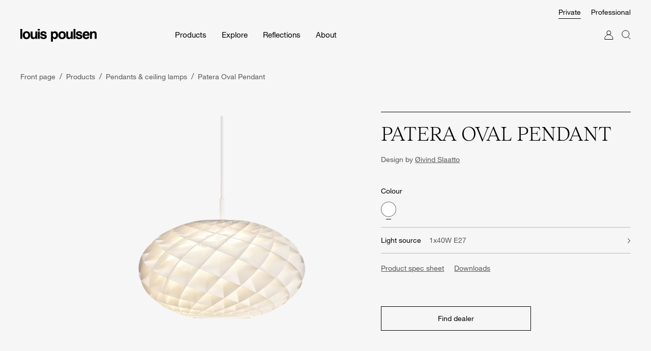

--- FILE ---
content_type: text/html; charset=utf-8
request_url: https://www.louispoulsen.com/en/catalog/private/pendants/patera-oval
body_size: 32518
content:



<!DOCTYPE html>
<html lang="en">
<head>
    <script>
        (function () {
            var ua = (navigator.userAgent || "").toLowerCase();
            var isAudit =
                navigator.webdriver ||                                   // headless
                /lighthouse|headlesschrome|chrome-lighthouse|pagespeed|psi|headless|puppeteer|crawler|spider/.test(ua) ||
                new URLSearchParams(location.search).has("simulateBot"); // your flag

            if (isAudit) {
                // Make a global flag GTM/Sleeknote can check
                window.__isAudit__ = true;
            }
        })();

    window.dataLayer = window.dataLayer || [];
    function gtag(){dataLayer.push(arguments);}
    gtag('consent','default',{
      ad_user_data:'denied',
      ad_personalization:'denied',
      ad_storage:'denied',
      analytics_storage:'denied',
      functionality_storage:'granted',
      security_storage:'granted'
    });

    // Lazy loading script manager for tracking scripts only
    let interactionScriptsLoaded = false;
    
    function loadInteractionScripts() {
        if (interactionScriptsLoaded) return;
        interactionScriptsLoaded = true;
        
        // Load non-critical tracking scripts on user interaction
        if (!window.__isAudit__) {
            // Load Cookiebot
            loadCookieManager();
            
            // Load analytics and tracking scripts
            loadAnalyticsScripts();
            
            // Dispatch event to signal tracking scripts are loaded
            window.dispatchEvent(new Event('interactionScriptsLoaded'));
        }
    }
    
    function loadCookieManager() {
        const s = document.createElement('script');
        s.src = 'https://consent.cookiebot.com/uc.js';
        s.type = 'text/javascript';
        s.id = 'Cookiebot';
        s.dataset.cbid = 'e845ff83-85f2-47ba-8102-5cef11f28a1c';
        s.dataset.blockingmode = 'auto';
        s.dataset.culture = (navigator.language || 'en').slice(0, 2).toUpperCase();
        s.dataset.widgetEnabled = 'true';
        document.head.appendChild(s);
    }
    
    function loadAnalyticsScripts() {
        if (!window.__isAudit__) {
            // Load Hotjar
            const HOTJAR_ID = 1565335;
            const HOTJAR_SNIPPET_VERSION = 6;
            (function (h, o, t, j, a, r) {
                h.hj = h.hj || function () { (h.hj.q = h.hj.q || []).push(arguments); };
                h._hjSettings = { hjid: HOTJAR_ID, hjsv: HOTJAR_SNIPPET_VERSION };
                a = o.getElementsByTagName("head")[0];
                r = o.createElement("script"); r.async = 1;
                r.src = t + h._hjSettings.hjid + j + h._hjSettings.hjsv;
                a.appendChild(r);
            })(window, document, "https://static.hotjar.com/c/hotjar-", ".js?sv=");
            
            // Dispatch event to signal scripts are loaded
            window.dispatchEvent(new Event('interactionScriptsLoaded'));
        }
    }

    // Load tracking scripts on first user interaction
    ['click', 'mousemove', 'touchstart', 'keydown'].forEach(evt =>
        window.addEventListener(evt, loadInteractionScripts, { once: true, passive: true })
    );
    
    // Fallback: load tracking scripts after 5 seconds if no interaction
    setTimeout(loadInteractionScripts, 5000);
    </script>
    <!-- Don't move the execution order of the partials below. They are necessary for SEO-->
    
<meta charset="utf-8">
<meta http-equiv="X-UA-Compatible" content="IE=edge">
<meta http-equiv="Cache-Control" content="no-cache, no-store, must-revalidate" />
<meta http-equiv="Pragma" content="no-cache" />
<meta http-equiv="Expires" content="0" />
<meta http-equiv="ClearType" content="true">
<meta name="viewport" content="width=device-width, initial-scale=1.0">
<meta name="HandheldFriendly" content="true">
<meta name="mobile-web-app-capable" content="yes">
<meta name="apple-mobile-web-app-capable" content="yes">
<meta name="apple-mobile-web-app-title" content="Louis Poulsen">
<meta name="apple-mobile-web-app-status-bar-style" content="black">

<link rel="canonical" href="https://www.louispoulsen.com/en/catalog/private/pendants/patera-oval" />

<meta name="title" content="Patera Oval Pendant | Exceptional Pendants | Louis Poulsen" data-page-meta-title />
<meta name="keywords" data-page-meta-keywords />
<meta name="description" content="Shop the elegant Patera Oval pendant designed by Oivind Slaatto. The intricate and eye-catching pendant is ideal for hanging over the dining table." data-page-meta-description />

<meta property="og:url" content="https://www.louispoulsen.com/en/catalog/private/pendants/patera-oval" data-page-meta-url />
<meta property="og:type" content="website" />
<meta property="og:title" content="Patera Oval Pendant | Exceptional Pendants | Louis Poulsen" data-page-meta-title />
<meta property="og:description" content="Shop the elegant Patera Oval pendant designed by Oivind Slaatto. The intricate and eye-catching pendant is ideal for hanging over the dining table." data-page-meta-description />
<meta property="og:image" content="https://www.louispoulsen.com/images/catalog-images/50557_50557_Patera Oval-01-2-5-91832.png" data-page-meta-image />
    <link rel="preload" as="image" href="https://www.louispoulsen.com/images/catalog-images/50557_50557_Patera Oval-01-2-5-91832.png?height=800&amp;width=800&amp;mode=crop&amp;format=webp&amp;quality=90&amp;lossless=false" imgsrcset="https://www.louispoulsen.com/images/catalog-images/50557_50557_Patera Oval-01-2-5-91832.png?height=1000&amp;width=1000&amp;mode=crop&amp;format=webp&amp;quality=90&amp;lossless=false 1000w
          https://www.louispoulsen.com/images/catalog-images/50557_50557_Patera Oval-01-2-5-91832.png?height=1200&amp;width=1200&amp;mode=crop&amp;format=webp&amp;quality=90&amp;lossless=false 1200w
          https://www.louispoulsen.com/images/catalog-images/50557_50557_Patera Oval-01-2-5-91832.png?height=1400&amp;width=1400&amp;mode=crop&amp;format=webp&amp;quality=90&amp;lossless=false 1400w
          https://www.louispoulsen.com/images/catalog-images/50557_50557_Patera Oval-01-2-5-91832.png?height=1600&amp;width=1600&amp;mode=crop&amp;format=webp&amp;quality=90&amp;lossless=false 1600w
          https://www.louispoulsen.com/images/catalog-images/50557_50557_Patera Oval-01-2-5-91832.png?height=1800&amp;width=1800&amp;mode=crop&amp;format=webp&amp;quality=90&amp;lossless=false 1800w
          https://www.louispoulsen.com/images/catalog-images/50557_50557_Patera Oval-01-2-5-91832.png?height=2000&amp;width=2000&amp;mode=crop&amp;format=webp&amp;quality=90&amp;lossless=false 2000w
          https://www.louispoulsen.com/images/catalog-images/50557_50557_Patera Oval-01-2-5-91832.png?height=2600&amp;width=2600&amp;mode=crop&amp;format=webp&amp;quality=90&amp;lossless=false 2600w" />

<link rel="apple-touch-icon-precomposed" href="/favicon_72x72.png">
<link rel="apple-touch-icon-precomposed" sizes="72x72" href="/favicon_72x72.png">
<link rel="apple-touch-icon-precomposed" sizes="114x114" href="/favicon_114x114.png">
<link rel="apple-touch-icon-precomposed" sizes="120x120" href="/favicon_120x120.png">
<link rel="apple-touch-icon-precomposed" sizes="144x144" href="/favicon_144x144.png">
<link rel="apple-touch-icon-precomposed" sizes="152x152" href="/favicon_152x152.png">
<link rel="apple-touch-icon-precomposed" sizes="180x180" href="/favicon_180x180.png">
<link rel="icon" sizes="192x192" href="/favicon_192x192.png">
<link rel="shortcut icon" href="/favicon_white.ico" type="image/x-icon" id="dark-scheme-icon" />
<link rel="shortcut icon" href="/favicon_black.ico" type="image/x-icon" id="light-scheme-icon" />


    <link rel="alternate" hreflang="en" href="https://www.louispoulsen.com/en/catalog/private/pendants/patera-oval">
    <link rel="alternate" hreflang="da" href="https://www.louispoulsen.com/da-dk/catalog/privat/pendler-loftlamper/patera-oval">
    <link rel="alternate" hreflang="de" href="https://www.louispoulsen.com/de-de/catalog/private/pendel-deckenleuchten/patera-oval">
    <link rel="alternate" hreflang="sv" href="https://www.louispoulsen.com/sv-se/catalog/private/pendlar-taklampor/patera-oval">
    <link rel="alternate" hreflang="nb" href="https://www.louispoulsen.com/nb-no/catalog/private/pendler-taklamper/patera-oval">
    <link rel="alternate" hreflang="en-US" href="https://www.louispoulsen.com/en-us/catalog/private/pendants/patera-oval">
    <link rel="alternate" hreflang="fi" href="https://www.louispoulsen.com/fi-fi/catalog/private/pendants/patera-oval">
    <link rel="alternate" hreflang="nl" href="https://www.louispoulsen.com/nl-nl/catalog/private/pendants/patera-oval">
    <link rel="alternate" hreflang="fr" href="https://www.louispoulsen.com/fr-fr/catalog/private/pendants/patera-oval">
    <link rel="alternate" hreflang="en-GB" href="https://www.louispoulsen.com/en-gb/catalog/private/pendants/patera-oval">
    <link rel="alternate" hreflang="de-CH" href="https://www.louispoulsen.com/de-ch/catalog/private/pendants/patera-oval">
    <link rel="alternate" hreflang="fr-CH" href="https://www.louispoulsen.com/fr-ch/catalog/private/pendants/patera-oval">
    <link rel="alternate" hreflang="fr-BE" href="https://www.louispoulsen.com/fr-be/catalog/private/suspensions/patera-oval">
    <link rel="alternate" hreflang="nl-BE" href="https://www.louispoulsen.com/nl-be/catalog/private/hanglampen/patera-oval">
    <link rel="alternate" hreflang="en-ID" href="https://www.louispoulsen.com/en-id/catalog/private/pendants/patera-oval">
    <link rel="alternate" hreflang="ko" href="https://www.louispoulsen.com/ko-kr/catalog/private/pendants/patera-oval">
    <link rel="alternate" hreflang="zh" href="https://www.louispoulsen.com/zh-cn/catalog/private/pendants/patera-oval">
    <link rel="alternate" hreflang="en-IE" href="https://www.louispoulsen.com/en-ie/catalog/private/pendants/patera-oval">
    <link rel="alternate" hreflang="ja" href="https://www.louispoulsen.com/ja-jp/catalog/private/pendants/patera-oval">
    <link rel="alternate" hreflang="es" href="https://www.louispoulsen.com/es-es/catalog/productos/lamparas-de-suspension/patera-oval">
    <link rel="alternate" hreflang="it" href="https://www.louispoulsen.com/it-it/catalog/prodotti/lampadari/patera-oval">

<title>Patera Oval Pendant | Exceptional Pendants | Louis Poulsen</title>


    

<style type="text/css">

/*
This CSS resource incorporates links to font software which is the valuable copyrighted
property of Monotype Imaging and/or its suppliers. You may not attempt to copy, install,
redistribute, convert, modify or reverse engineer this font software. Please contact Monotype
Imaging with any questions regarding Web Fonts:  http://www.fonts.com
*/

    @font-face {
        font-family: "Helvetica Neue LT W01_55 Roman";
        font-display: swap;
        src: url("/fonts/bf7ef4ce-de2a-4213-a9d7-826a3ee323cd.eot?#iefix");
        src: url("/fonts/bf7ef4ce-de2a-4213-a9d7-826a3ee323cd.eot?#iefix") format("eot"), url("/fonts/3dac71eb-afa7-4c80-97f0-599202772905.woff2") format("woff2"), url("/fonts/34e0e4c0-c294-49bb-9a8e-1b2cafd54e32.woff") format("woff"), url("/fonts/8a8bfee3-197c-4942-9b11-71508cc9f406.ttf") format("truetype"), url("/fonts/5101995a-e73b-4cf9-84e8-f99eb43277b1.svg#5101995a-e73b-4cf9-84e8-f99eb43277b1") format("svg");
    }
    @font-face{
        font-family:"Helvetica Neue LT W01_65 Md";
        font-display: swap;
        src:url("/fonts/f95f9fc2-ffda-431c-9d6a-2c3668f5b20b.eot?#iefix");
        src:url("/fonts/f95f9fc2-ffda-431c-9d6a-2c3668f5b20b.eot?#iefix") format("eot"), url("/fonts/5b1fbd62-45dc-4433-a7df-a2b24a146411.woff2") format("woff2"), url("/fonts/050b1948-f226-4d20-a65a-15d8ed031222.woff") format("woff"), url("/fonts/beb88be6-2a60-46fe-914f-6892b3ae46ce.ttf") format("truetype"), url("/fonts/e5567978-93ef-4de1-804d-1f0e3654a014.svg#e5567978-93ef-4de1-804d-1f0e3654a014") format("svg");
    }
    @font-face{
        font-family:"Yu Gothic Regular";
        font-display: swap;
        src: local("Yu Gothic Regular"), local("Yu-Gothic-Regular");
    }
    @font-face{
        font-family:"Yu Gothic Bold";
        font-display: swap;
        src: local("Yu Gothic Bold"), local("Yu-Gothic-Bold");
    }
    @font-face {
        font-family: "Yu Mincho";
        font-display: swap;
        src: local("Yu Mincho"), local("Yu Mincho");
    }
    /* We need eot, woff2, woff and svg */
    @font-face{
        font-family:"Reckless Neue Light";
        font-display: swap;
        src: url("/fonts/f2d0b616-a84b-4537-a80b-fe2cc29bfc3a.woff2") format("woff2"), url("/fonts/4f3ef60f-d7c5-4d0d-a921-0f16ce8bbdbe.woff") format("woff"), url("/fonts/e16f063f-846f-4b17-a875-a1c20c5017e4.ttf") format("truetype");
    }
</style>

<link rel="preload" href="https://fonts.googleapis.com/icon?family=Material+Icons&display=swap" as="style">
<link rel="stylesheet" href="https://fonts.googleapis.com/icon?family=Material+Icons&display=swap">

<script type="text/javascript">
    var MTIProjectId='4f63d91c-e2f8-40f7-b0d6-7816ab6518da';
    (function() {
        var mtiTracking = document.createElement('script');
        mtiTracking.type='text/javascript';
        mtiTracking.async='true';
        mtiTracking.src ='/fonts/mtiFontTrackingCode.js';
        (document.getElementsByTagName('head')[0]||document.getElementsByTagName('body')[0]).appendChild( mtiTracking );
    })();
</script>
    

<style>
    .bootstrapping {
        display: none;
    }
</style>

    <!-- Load all CSS immediately for performance -->
    <link rel="preload" href="/client/dist/css/chunk-vendors.cdc06c62.css" as="style">
    <link rel="stylesheet" href="/client/dist/css/chunk-vendors.cdc06c62.css">
    <noscript><link rel="stylesheet" href="/client/dist/css/chunk-vendors.cdc06c62.css"></noscript>
    <link rel="preload" href="/client/dist/css/chunk-common.344f06a0.css" as="style">
    <link rel="stylesheet" href="/client/dist/css/chunk-common.344f06a0.css">
    <noscript><link rel="stylesheet" href="/client/dist/css/chunk-common.344f06a0.css"></noscript>
    <link href="/client/dist/css/app.2299b369.css" rel="stylesheet">

  
    <script>
        function getCookie(name) {
            const value = "; " + document.cookie;
            const parts = value.split("; " + name + "=");
            if (parts.length === 2) return parts.pop().split(";").shift();
            return null;
        }

        function isBotOrLighthouse() {
            var ua = (navigator.userAgent || "").toLowerCase();
            var isAudit =
                navigator.webdriver ||                                   // headless
                /lighthouse|pagespeed|headless|puppeteer|crawler|spider/.test(ua) 

            // Check if the user agent matches any bot patterns
            const isBot = botPatterns.some((pattern) => pattern.test(ua));

            // Check if the query string contains simulateBot=true
            const urlParams = new URLSearchParams(window.location.search);
            const simulateBot = urlParams.get("simulateBot") === "true";

            return isBot || simulateBot;
        }

        var siteModeCookie = getCookie('lp-app-data')||"";
        var siteModeCode = siteModeCookie.split('|')[0]
        var siteModeName = siteModeCode === "1" ? "Professional" : "Private";
        var siteModeClass = siteModeName.toLowerCase() + "-mode";

        // Cookie consent handler - will be called after user interaction
        function onCookieAccept() {
            // Check if statistic cookies are accepted
            if (window.Cookiebot && window.Cookiebot.consent) {
                console.log('CookiebotOnLoad event',window.Cookiebot.consent);
            }
        }

        // Listen for Cookiebot consent event when it's loaded
        window.addEventListener("CookiebotOnLoad", onCookieAccept);

        // Check existing consent after scripts are loaded
        function checkExistingConsent() {
            if (window.Cookiebot && window.Cookiebot.consents) {
                console.log('checkExistingConsent event',window.Cookiebot.consents );
            }
        }
        
        // Check consent after tracking scripts are loaded
        window.addEventListener('interactionScriptsLoaded', checkExistingConsent);
    </script>
    <script data-cookieconsent="ignore">window._app = {}</script>
    

<script data-cookieconsent="ignore">
    // always initialize datalayer
    var dataLayer = window.dataLayer = window.dataLayer || [];
    window.tagManagerPush = function (obj) { dataLayer.push(obj); };

    function loadGTM() {
        if (window.gtmLoaded) return;
        window.gtmLoaded = true;
        
        (function (w, d, s, l, i) {
            w[l] = w[l] || []; w[l].push({
                'gtm.start':
                    new Date().getTime(), event: 'gtm.js'
            }); var f = d.getElementsByTagName(s)[0],
                j = d.createElement(s), dl = l != 'dataLayer' ? '&l=' + l : ''; j.async = true; j.src =
                    'https://www.googletagmanager.com/gtm.js?id=' + i + dl + '&gtm_cookies_win=x'; f.parentNode.insertBefore(j, f);
        })(window, document, 'script', 'dataLayer', 'GTM-KN3SMVC');
    }

    // Load GTM on user interaction
    ['click', 'mousemove', 'touchstart', 'keydown'].forEach(evt =>
        window.addEventListener(evt, loadGTM, { once: true, passive: true })
    );
    window._app.serverContext = {"spaMode":true,"version":"2025.14351.604.1","statusCode":200,"isCheckoutView":false,"isCheckoutViewWithTopBar":false,"hideNavigationSpacer":true,"hideBreadcrumb":false,"previousUrlBreadcrumb":false,"pages":{"basket":"/en/basket","basketLogin":"/en/basket","quoteBasket":"/en/quote-basket","checkout":"/en/checkout","distributors":"/en/finddistributor","logout":"/en/professional/mylouis/logout","retailers":"/en/private/about-us/find-retailer","privacyPolicy":"/en/privacy-policy","accessibilityStatement":"/en/private/about-us/accessibility-statement","searchResult":"/en/searchresult","terms":"/en/terms"},"initialBreadcrumb":[{"displayName":"Front page","url":"/en/private","absoluteUrl":"https://www.louispoulsen.com/en/private"},{"displayName":"Products ","url":"/en/catalog/private","absoluteUrl":"https://www.louispoulsen.com/en/catalog/private"},{"displayName":"Pendants & ceiling lamps","url":"/en/catalog/private/pendants","absoluteUrl":"https://www.louispoulsen.com/en/catalog/private/pendants"},{"displayName":"Patera Oval Pendant","url":"/en/catalog/private/pendants/patera-oval","absoluteUrl":"https://www.louispoulsen.com/en/catalog/private/pendants/patera-oval"}],"hideSiteModeProf":false,"modes":[{"id":0,"name":"private","display":"Private","isSelected":false,"frontpageUrl":"/en/private","catalogRootUrl":"/en/catalog/private"},{"id":1,"name":"professional","display":"Professional","isSelected":false,"frontpageUrl":"/en/professional","catalogRootUrl":"/en/catalog/professional"}],"languages":null,"primaryCountryCode":"EN","dateFormat":"M/d/yyyy","twoLetterISOLanguageName":"en","languageName":"en","currencyName":null,"showStockB2B":true,"recaptchaKey":"6LfH4o0UAAAAAA1aJ8kwaXHXxXsiXGkeGdySlavU","alternateMarketData":{"currentLanguageName":"Labels.LP.Shared.Languages.EN","alternateLanguageName":null,"alternateMarketId":null,"countryCode":null,"currentMarketId":"en","isActive":false},"menuTheme":{"removeTopPadding":false,"whiteMenuText":false,"removeSpacingBeforeContent":false},"cordCuttingLinkUrl":"","theme":{"pageBackgroundColor":null,"textColor":null,"footerBackgroundColor":null,"productTileBackgroundColor":null,"breadcrumbColor":null},"pointOfSale":null,"showNewsletterPopupPrivate":false,"showNewsletterPopupProfessional":true};

    var urlLanguage = (window.location.pathname.split('/').filter(Boolean)[0] || "en-us").toLowerCase();

    var apipath = "/api/" + urlLanguage + "/context/"
    var siteModeCookie = getCookie('lp-app-data')||"";
    var siteModeCode = siteModeCookie.split('|')[0]
    var siteModeName = siteModeCode === "1" ? "Professional" : "Private";

    Promise.all([
        fetch(apipath + 'usercontext').then(response => response.json()),
        fetch(apipath + 'sidemodecontext/' + siteModeName ).then(response => response.json())
    ])
        .then(function ([userContext, siteModeContext]) {
            window._app.userContext = userContext;
            window._app.siteModeContext = siteModeContext;
            // Dispatch a custom event to signal readiness
            window.dispatchEvent(new Event('appContextReady'));

            window.dataLayer.push({
                event: 'Variables',
                originalLocation: document.location.protocol +
                    '//' +
                    document.location.hostname +
                    document.location.pathname +
                    document.location.search,
                LoggedinState: window._app.userContext.loggedInTrackingState,
                SiteMode: window._app.siteModeContext.siteMode
            });

            /* disable tracking if we are in pos context to avoid POS conversions to influence web conversions */
            if (window._app.userContext.isPosContext) {
                // Push to dataLayer to signal that we are in POS context
                dataLayer.push({
                    'event': 'pos_instore'
                });
            }

            /* initialize LeadFeeder only after userContext is established */
            if (window._app.siteModeContext.isProfessional) {
                function loadLeadFeeder() {
                    if (window.leadFeederLoaded) return;
                    window.leadFeederLoaded = true;
                    
                    (function (ss, ex) {
                        window.ldfdr = window.ldfdr || function () {
                            (ldfdr._q = ldfdr._q || []).push([].slice.call(arguments));
                        };
                        (function (d, s) {
                            fs = d.getElementsByTagName(s)[0];

                            function ce(src) {
                                var cs = d.createElement(s);
                                cs.src = src;
                                cs.async = 1;
                                fs.parentNode.insertBefore(cs, fs);
                            };
                            ce('https://sc.lfeeder.com/lftracker_v1_' + ss + (ex ? '_' + ex : '') + '.js');
                        })(document, 'script');
                    })('lAxoEaKqKEA7OYGd');
                }
                
                // Load LeadFeeder on user interaction for professional mode
                ['click', 'mousemove', 'touchstart', 'keydown'].forEach(evt =>
                    window.addEventListener(evt, loadLeadFeeder, { once: true, passive: true })
                );
            }

        })
        .catch(function (err) {
            console.error('Failed to load userContext or siteModeContext', err);
        });


</script>

    
    
<script data-cookieconsent="ignore">
    window._app.dictionary = {
        'Pages.Basket.EmailAddressForMarketing': "Email",
'Pages.Basket.EmailAddressForMarketingInvalidErrorMessage': "The email is invalid",
'Pages.Basket.EmailAddressForMarketingRequiredErrorMessage': "The email field is required",
'Pages.Basket.InvalidAddressHeader': "Invalid Address",
'Pages.Basket.InvalidAddressText': "We could not verify your address. Are you sure you spelled everything correct?",
'Pages.Basket.InvalidPickUpHeader': "Invalid Pickup Point",
'Pages.Basket.InvalidPickUpMessage': "We could not find any pickup point for the address you inserted",
'Pages.Basket.NextButton': "Proceed to checkout",
'Pages.Basket.SpecialLineItemText': "Add free gift to basket",
'Pages.Basket.Title': "This is your order",
'Pages.Basket.ValidationError': "There is a problem with the basket. Please try again. If the problem persists please contact Louis Poulsen",
'Pages.BasketB2B.BankWire': "Invoice",
'Pages.BasketB2B.CreditCard': "Credit Cards / Paypal / Apple pay ",
'Pages.BasketB2B.CustomerInfo': "Logged in as \u003cb\u003e{0}\u003c/b\u003e. Not you? \u003ca href=\"{1}\"\u003eLog out\u003c/a\u003e and use your own account to log in.",
'Pages.BasketB2B.FreeShipping': "",
'Pages.BasketB2B.InvalidAddressHeader': "Could not verify the address",
'Pages.BasketB2B.InvalidAddressText': "Using Google Maps we could not verify your address. Please check address before placing order.",
'Pages.BasketB2B.Title': "This is your order",
'Pages.BasketPOS.AddServiceButtonText': "Add service",
'Pages.BasketPOS.CustomLineItemDescription': "Description",
'Pages.BasketPOS.CustomLineItemDescriptionMaxLengthErrorMessage': "The description cannot exceed 132 characters",
'Pages.BasketPOS.CustomLineItemDescriptionRequiredErrorMessage': "The description is required",
'Pages.BasketPOS.CustomLineItemNameMaxLengthErrorMessage': "The name cannot exceed 40 characters",
'Pages.BasketPOS.CustomLineItemNameRequiredErrorMessage': "The name is required",
'Pages.BasketPOS.CustomLineItemPrice': "Price (in USD)",
'Pages.BasketPOS.CustomLineItemPriceInvalidErrorMessage': "The price is invalid",
'Pages.BasketPOS.EmailAddressForMarketing': "Email",
'Pages.BasketPOS.EmailAddressForMarketingInvalidErrorMessage': "The email is invalid",
'Pages.BasketPOS.EmailAddressForMarketingRequiredErrorMessage': "The email field is required",
'Pages.BasketPOS.ImmediateDelivery': "Immediate delivery",
'Pages.BasketPOS.LineItemDiscount': "Discount",
'Pages.BasketPOS.NextButton': "Proceed",
'Pages.BasketPOS.ShippingDiscount': "Shipping discount",
'Pages.BasketPOS.SpecialLineItemText': "Add free gift to basket",
'Pages.BasketPOS.Title': "This is your order",
'Pages.Category.Facets.All': "All",
'Pages.Category.Facets.NoResultsFound': "The selected filters give no results",
'Pages.Category.Facets.ShowMoreFacets': "Show all filters",
'Pages.Category.Flyover.Close': "Close",
'Pages.Category.Flyover.FilterButton': "Filters",
'Pages.Category.Flyover.Products': "Products",
'Pages.Category.Flyover.RemoveFiltersButton': "Remove filters",
'Pages.Category.Flyover.SelectedFilters': "Selected filters",
'Pages.Category.Flyover.ShowResultsButton': "Show results",
'Pages.Category.Flyover.SortBy': "Sort by:",
'Pages.Category.Flyover.Title': "Filters",
'Pages.Category.Views.ProductLabel': "Product",
'Pages.Category.Views.RoomLabel': "Room",
'Pages.Category.Views.ViewByLabel': "View by:",
'Pages.Checkout.Adyen.Failed': "There was an error when your payment was being processed.",
'Pages.Checkout.Adyen.Refused': "There was an error when your payment was being processed. Please try again with a different payment method or card.",
'Pages.Checkout.AlternativeDeliveryCheckboxText': "Use alternative delivery address ",
'Pages.Checkout.AlternativeDeliveryTitle': "Alternative delivery",
'Pages.Checkout.AlternativeShopsListValidationErrorMessage': "Both fields are required",
'Pages.Checkout.CommentTitle': "Comments",
'Pages.Checkout.CurrentlySeeingRetailPriceText': "Please note: you are only seeing recommended retail prices.",
'Pages.Checkout.Customer.Address': "Address",
'Pages.Checkout.Customer.Address2': "Apartment/Suite/Building",
'Pages.Checkout.Customer.AddressMaxLengthErrorMessage': "The address cannot exceed {0} characters",
'Pages.Checkout.Customer.City': "City",
'Pages.Checkout.Customer.CityMaxLengthErrorMessage': "The city cannot exceed {0} characters",
'Pages.Checkout.Customer.CityRequiredErrorMessage': "The city field is required",
'Pages.Checkout.Customer.Company': "Company (optional)",
'Pages.Checkout.Customer.Country': "Country",
'Pages.Checkout.Customer.Email': "Email",
'Pages.Checkout.Customer.EmailAddressInvalidFormatErrorMessage': "The format of the e-mail address is invalid",
'Pages.Checkout.Customer.EmailAddressRequiredErrorMessage': "The e-mail address is required",
'Pages.Checkout.Customer.FirstName': "First name",
'Pages.Checkout.Customer.FirstNameMaxLengthErrorMessage': "The first name cannot exceed {0} characters",
'Pages.Checkout.Customer.FirstNameRequiredErrorMessage': "The first name is required",
'Pages.Checkout.Customer.LastName': "Last name",
'Pages.Checkout.Customer.LastNameMaxLengthErrorMessage': "The last name cannot exceed {0} characters",
'Pages.Checkout.Customer.LastNameRequiredErrorMessage': "The last name is required",
'Pages.Checkout.Customer.Name': "Name",
'Pages.Checkout.Customer.Phone': "Phone",
'Pages.Checkout.Customer.PhoneNumberInvalidFormatErrorMessage': "The format of the phone number is invalid",
'Pages.Checkout.Customer.PhoneNumberMaxLengthErrorMessage': "The phone number cannot exceed {0} characters",
'Pages.Checkout.Customer.PhoneNumberRequiredErrorMessage': "The phone number is required",
'Pages.Checkout.Customer.PostalCode': "Postal code",
'Pages.Checkout.Customer.PostalCode2': "Postal code",
'Pages.Checkout.Customer.PostalCodeLengthErrorMessage': "The postal code has to be exactly {0} characters long",
'Pages.Checkout.Customer.PostalCodeRequiredErrorMessage': "The postal code is required",
'Pages.Checkout.Customer.Province': "Province",
'Pages.Checkout.Customer.State': "State",
'Pages.Checkout.Customer.StateRequiredErrorMessage': "The state is required",
'Pages.Checkout.CustomerTitle': "Customer information",
'Pages.Checkout.DeliveryToAlternativeAddressLabel': "Delivery to alternative address",
'Pages.Checkout.DeliveryToCustomerAddressLabel': "Delivery to home address",
'Pages.Checkout.FindGlsWithAltAddressLabel': "Search with other address",
'Pages.Checkout.InvalidPickupAddressText': "Please fill all address information to find pickup shops",
'Pages.Checkout.MarketingEmailPermissionSubmitButton': "Sign up to our newsletter",
'Pages.Checkout.MarketingEmailPermissionSubmitSuccessMessage': "Thank you for your submission",
'Pages.Checkout.NextButton': "Proceed to payment",
'Pages.Checkout.NoShopsFoundText': "No shops found",
'Pages.Checkout.OrderSummaryTitle': "Order summary",
'Pages.Checkout.PaymentTypeTitle': "Payment type",
'Pages.Checkout.PickupShopsLabel': "Shops",
'Pages.Checkout.Progress.Step1': "Order",
'Pages.Checkout.Progress.Step2': "Delivery",
'Pages.Checkout.Progress.Step3': "Payment",
'Pages.Checkout.Progress.Step4': "Confirmation",
'Pages.Checkout.ShippingInfoTitle': "Shipping information",
'Pages.Checkout.TermsAndCondtionsCheckboxText': "I agree to the",
'Pages.Checkout.TermsAndCondtionsLinkText': "terms and conditions",
'Pages.Checkout.TermsRequiredErrorMessage': "You must accept the terms and conditions",
'Pages.Checkout.Title': "Delivery",
'Pages.Checkout.ValidationFailedMessage': "One or more information in the checkout form is invalid. Please check the form and try again.",
'Pages.CheckoutB2B.AddQuoteToBasketButton': "Add Quote to shopping basket",
'Pages.CheckoutB2B.CommentPlaceholder': "Comments",
'Pages.CheckoutB2B.CommentTitle': "Do you have any comments for Customer Service regarding your order?",
'Pages.CheckoutB2B.ConfirmCustomAddressPopupHeading': "Are you sure you want to use this address?",
'Pages.CheckoutB2B.DeliveryAddress.Address': "Address",
'Pages.CheckoutB2B.DeliveryAddress.AddressTwo': "Apt, suite, or unit",
'Pages.CheckoutB2B.DeliveryAddress.City': "City",
'Pages.CheckoutB2B.DeliveryAddress.Company': "Company",
'Pages.CheckoutB2B.DeliveryAddress.Country': "Country",
'Pages.CheckoutB2B.DeliveryAddress.DeliveryContactDetails': "Delivery contact details",
'Pages.CheckoutB2B.DeliveryAddress.Email': "Email",
'Pages.CheckoutB2B.DeliveryAddress.LastName': "Last name",
'Pages.CheckoutB2B.DeliveryAddress.Name': "Name",
'Pages.CheckoutB2B.DeliveryAddress.Phone': "Phone",
'Pages.CheckoutB2B.DeliveryAddress.PostalCode': "Postal code",
'Pages.CheckoutB2B.DeliveryAddress.State': "State",
'Pages.CheckoutB2B.DeliveryAddressList': "Delivery address",
'Pages.CheckoutB2B.DeliveryAddressListNew': "Choose alternative address",
'Pages.CheckoutB2B.Heading': "Delivery",
'Pages.CheckoutB2B.NextButton': "Place order",
'Pages.CheckoutB2B.Progress.Step1': "Order",
'Pages.CheckoutB2B.Progress.Step2': "Confirmation",
'Pages.CheckoutPOS.AlternativeDeliveryCheckboxText': "Use alternative delivery address ",
'Pages.CheckoutPOS.AlternativeDeliveryTitle': "Alternative delivery",
'Pages.CheckoutPOS.AlternativeShopsListValidationErrorMessage': "Both fields are required",
'Pages.CheckoutPOS.CommentTitle': "Comments",
'Pages.CheckoutPOS.CurrentlySeeingRetailPriceText': "Please note that you are currently seeing only recommended retail prices.",
'Pages.CheckoutPOS.Customer.Address': "Address",
'Pages.CheckoutPOS.Customer.Address2': "Apartment/Suite/Building",
'Pages.CheckoutPOS.Customer.City': "City",
'Pages.CheckoutPOS.Customer.Company': "Company (optional)",
'Pages.CheckoutPOS.Customer.Country': "Country",
'Pages.CheckoutPOS.Customer.Email': "Email",
'Pages.CheckoutPOS.Customer.FirstName': "First name",
'Pages.CheckoutPOS.Customer.LastName': "Last name",
'Pages.CheckoutPOS.Customer.Name': "Name",
'Pages.CheckoutPOS.Customer.Phone': "Phone",
'Pages.CheckoutPOS.Customer.PostalCode': "Postal code",
'Pages.CheckoutPOS.Customer.State': "State",
'Pages.CheckoutPOS.CustomerTitle': "Customer information",
'Pages.CheckoutPOS.DeliveryToAlternativeAddressLabel': "Delivery to alternative address",
'Pages.CheckoutPOS.DeliveryToCustomerAddressLabel': "Delivery to home address",
'Pages.CheckoutPOS.FindGlsWithAltAddressLabel': "Search with other address",
'Pages.CheckoutPOS.InvalidPickupAddressText': "Please fill all address information to find pickup shops",
'Pages.CheckoutPOS.MarketingEmailPermissionSubmitButton': "Subscribe to newsletter",
'Pages.CheckoutPOS.MarketingEmailPermissionSubmitSuccessMessage': "Thank you for your submission",
'Pages.CheckoutPOS.NextButton': "Proceed",
'Pages.CheckoutPOS.NoShopsFoundText': "No shops found",
'Pages.CheckoutPOS.OrderSummaryTitle': "Order summary",
'Pages.CheckoutPOS.PaymentTypeTitle': "Payment type",
'Pages.CheckoutPOS.PickupShopsLabel': "Shops",
'Pages.CheckoutPOS.Progress.Step1': "Order",
'Pages.CheckoutPOS.Progress.Step2': "Delivery",
'Pages.CheckoutPOS.Progress.Step3': "Confirmation",
'Pages.CheckoutPOS.ShippingInfoTitle': "Shipping information",
'Pages.CheckoutPOS.TermsAndCondtionsCheckboxText': "I agree to our",
'Pages.CheckoutPOS.TermsAndCondtionsLinkText': "terms and conditions",
'Pages.CheckoutPOS.Title': "Delivery",
'Pages.DownloadCenter.AllFileTypes': "All file types",
'Pages.DownloadCenter.ButtonDownloadAllSelections': "Download {0} file(s)",
'Pages.DownloadCenter.ButtonDownloadSelectionForType': "Download selection {0}",
'Pages.DownloadCenter.CataloguePages': "Catalogue pages",
'Pages.DownloadCenter.Category': "Category",
'Pages.DownloadCenter.CirquitBreaker': "Cirquit breaker",
'Pages.DownloadCenter.CutSheetPdf': "Cut Sheet",
'Pages.DownloadCenter.Dialux': "DIALux",
'Pages.DownloadCenter.DownloadTenderD81': "Download GAEB-D81",
'Pages.DownloadCenter.DownloadTenderText': "Download tender text",
'Pages.DownloadCenter.DownloadTenderTextHeadline': "Tender documents",
'Pages.DownloadCenter.DownloadTenderTextNeutral': "Download tender text (neutral)",
'Pages.DownloadCenter.DownloadTenderTextSubHeadline': "Select the file types you need to download for your project:",
'Pages.DownloadCenter.DownloadTenderX81': "Download GAEB-X81",
'Pages.DownloadCenter.DxfFiles': "DXF",
'Pages.DownloadCenter.EpsFiles': "Environmental Product Specification",
'Pages.DownloadCenter.FbxFiles': "FBX",
'Pages.DownloadCenter.FilesFound': "files found",
'Pages.DownloadCenter.FileTypeSelectionCount': "{0} chosen",
'Pages.DownloadCenter.Folder': "Folder",
'Pages.DownloadCenter.Headline': "Download Center",
'Pages.DownloadCenter.IfcFiles': "IFC",
'Pages.DownloadCenter.LightMeasurements': "Light measurements",
'Pages.DownloadCenter.MountingInstructions': "Mounting instructions",
'Pages.DownloadCenter.NoResults': "No files found",
'Pages.DownloadCenter.PhotometricFiles': "Photometric files",
'Pages.DownloadCenter.Product': "Product",
'Pages.DownloadCenter.ProductImages': "Product images",
'Pages.DownloadCenter.ResidentialClip': "Residential clip",
'Pages.DownloadCenter.RevitFiles': "Revit + IES files",
'Pages.DownloadCenter.SalesDrawings': "Sales drawings",
'Pages.DownloadCenter.Search': "Search",
'Pages.DownloadCenter.SelectAllFiles': "Select all",
'Pages.DownloadCenter.SelectFile': "Select",
'Pages.DownloadCenter.Sugatazi': "Sugatazi",
'Pages.DownloadCenter.TechnicalDesignData': "Technical design data",
'Pages.DownloadCenter.Type': "Type",
'Pages.DownloadCenter.UldFiles': "ULD",
'Pages.DualLanguagePrompt.Headline': "Visit louispoulsen.com in your own language",
'Pages.Error404.BreadcrumbText': "Return to homepage",
'Pages.Gdpr.FormLabels.Company': "Company",
'Pages.Gdpr.FormLabels.Concern': "My inquiry concerns (as per EU GDPR)",
'Pages.Gdpr.FormLabels.Country': "Country",
'Pages.Gdpr.FormLabels.Email': "Email",
'Pages.Gdpr.FormLabels.FirstName': "First name",
'Pages.Gdpr.FormLabels.Information': "Please provide more information about your specific request",
'Pages.Gdpr.FormLabels.LastName': "Last name",
'Pages.Gdpr.FormLabels.Phone': "Phone",
'Pages.Gdpr.FormLabels.Relation': "Relation with Louis Poulsen",
'Pages.Gdpr.FormLabels.RelationOther': "If Other is chosen, please state relation",
'Pages.Gdpr.FormLabels.SubmitButton': "Submit to Louis Poulsen",
'Pages.MiniBasket.ButtonGoToCart': "Go to cart",
'Pages.MiniBasket.ButtonGoToShop': "Shop for products",
'Pages.MiniBasket.ChangeQuantity': "Change Quantity",
'Pages.MiniBasket.ChooseColor': "Choose color",
'Pages.MiniBasket.CloseButton': "CLOSE",
'Pages.MiniBasket.GiftHeader': "Your free gift:",
'Pages.MiniBasket.LineItemsTotal': "Total",
'Pages.MiniBasket.RemoveItem': "Remove Item",
'Pages.MiniBasket.Title': "Your shopping cart",
'Pages.MiniBasket.TitleEmptyBasket': "Your shopping cart is empty",
'Pages.MiniBasketB2B.ButtonGoToCart': "Go to cart",
'Pages.MiniBasketB2B.ButtonGoToShop': "Shop for products",
'Pages.MiniBasketB2B.LineItemsTotal': "Total",
'Pages.MiniBasketB2B.RemoveItem': "Remove Item",
'Pages.MiniBasketB2B.Title': "Your shopping cart",
'Pages.MiniBasketB2B.TitleEmptyBasket': "Your shopping cart is empty",
'Pages.MiniQuoteBasket.ButtonGoToCart': "Go to quote cart",
'Pages.MiniQuoteBasket.ButtonGoToShop': "Shop for products",
'Pages.MiniQuoteBasket.LineItemsTotal': "Total",
'Pages.MiniQuoteBasket.Title': "Your quote cart",
'Pages.MiniQuoteBasket.TitleEmptyBasket': "Your quote cart is empty",
'Pages.MyAccount.Dashboard.MyAccountHeadline': "My Account",
'Pages.MyAccount.Dashboard.WelcomeX': "Welcome, {0}",
'Pages.MyAccount.Login.ConfirmAccountEmailPage.FailedMessage': "Sorry, failed to confirm your account email.",
'Pages.MyAccount.Login.ConfirmAccountEmailPage.Headline': "Account confirmation",
'Pages.MyAccount.Login.ConfirmAccountEmailPage.LinkText': "Back to login",
'Pages.MyAccount.Login.ConfirmAccountEmailPage.SubHeadline': "Trying to confirm your account.",
'Pages.MyAccount.Login.ConfirmAccountEmailPage.SuccessMessage': "Your account email was successfully confirmed.",
'Pages.MyAccount.Login.CreateAccountPage.ConfirmPasswordText': "Confirm password",
'Pages.MyAccount.Login.CreateAccountPage.CountryText': "Country",
'Pages.MyAccount.Login.CreateAccountPage.EmailText': "Email",
'Pages.MyAccount.Login.CreateAccountPage.FirstNameText': "First name",
'Pages.MyAccount.Login.CreateAccountPage.LastNameText': "Last name",
'Pages.MyAccount.Login.CreateAccountPage.PasswordText': "Password",
'Pages.MyAccount.Login.CreateAccountPage.ProfileDetailsHeader': "Profile details",
'Pages.MyAccount.Login.CreateAccountPage.SubmitText': "Create an account",
'Pages.MyAccount.Login.CreateAccountPage.UsernameInvalidMessage': "Use a different e-mail address",
'Pages.MyAccount.MyOrderDetails.BillingAddress': "Billing address",
'Pages.MyAccount.MyOrderDetails.Cancelled': "Cancelled",
'Pages.MyAccount.MyOrderDetails.Delivery': "Delivery",
'Pages.MyAccount.MyOrderDetails.Free': "Free",
'Pages.MyAccount.MyOrderDetails.Invoice': "Invoice",
'Pages.MyAccount.MyOrderDetails.MyOrdersBackLinkText': "My orders",
'Pages.MyAccount.MyOrderDetails.OrderDetails': "Order details",
'Pages.MyAccount.MyOrderDetails.OrderNumber': "Order number",
'Pages.MyAccount.MyOrderDetails.ProductNumber': "Product number",
'Pages.MyAccount.MyOrderDetails.ShippingAddress': "Shipping address",
'Pages.MyAccount.MyOrderDetails.Status': "Status",
'Pages.MyAccount.MyOrderDetails.StatusCancelled': "Your order has been cancelled",
'Pages.MyAccount.MyOrderDetails.StatusDelivered': "Delivered",
'Pages.MyAccount.MyOrderDetails.StatusDelivering': "Your order is on the way",
'Pages.MyAccount.MyOrderDetails.StatusProcessing': "Your order is being processed",
'Pages.MyAccount.MyOrderDetails.StatusReturned': "Returned",
'Pages.MyAccount.MyOrderDetails.Subtotal': "Subtotal",
'Pages.MyAccount.MyOrderDetails.Total': "Total",
'Pages.MyAccount.MyOrderDetails.TotalDiscount': "Total discount",
'Pages.MyAccount.MyOrderDetails.TrackAndTraceCode': "Track \u0026 Trace code",
'Pages.MyAccount.MyOrderDetails.ViewDetails': "View details",
'Pages.MyAccount.MyOrders.AccountLinkText': "Account",
'Pages.MyAccount.MyOrders.Cancelled': "Cancelled",
'Pages.MyAccount.MyOrders.NoOrdersMessage': "No orders to show",
'Pages.MyAccount.MyOrders.OrderDetails': "Order details",
'Pages.MyAccount.MyOrders.OrderNumber': "Order number",
'Pages.MyAccount.MyOrders.Total': "Total",
'Pages.MyAccount.ProfileDetails.AccountInformation': "Account information",
'Pages.MyAccount.ProfileDetails.ChangePasswordLink': "Change password",
'Pages.MyAccount.ProfileDetails.City': "Town/City",
'Pages.MyAccount.ProfileDetails.ContactInformation': "Contact information",
'Pages.MyAccount.ProfileDetails.DeleteAccountButtonText': "Delete account",
'Pages.MyAccount.ProfileDetails.District': "District",
'Pages.MyAccount.ProfileDetails.Email': "Email",
'Pages.MyAccount.ProfileDetails.FirstName': "First name",
'Pages.MyAccount.ProfileDetails.HouseNumber': "House number + addition",
'Pages.MyAccount.ProfileDetails.LastName': "Last name",
'Pages.MyAccount.ProfileDetails.NewsletterSignup': "Sign up for newsletter",
'Pages.MyAccount.ProfileDetails.Password': "Password",
'Pages.MyAccount.ProfileDetails.PhoneNumber': "Phone number (mobile)",
'Pages.MyAccount.ProfileDetails.PhoneNumberDescription': "In case we need to contact you about your order",
'Pages.MyAccount.ProfileDetails.PostalCode': "Postal code",
'Pages.MyAccount.ProfileDetails.SignOutButtonText': "Sign out",
'Pages.MyAccount.ProfileDetails.State': "State",
'Pages.MyAccount.ProfileDetails.Street': "Street name",
'Pages.MyAccount.ProfileDetails.SubmitButtonText': "Save information",
'Pages.MyAccount.ProfileDetails.Title': "Profile details",
'Pages.NewsletterSignup.NewsletterForm.Brands': "Brand",
'Pages.NewsletterSignup.NewsletterForm.Company': "Company",
'Pages.NewsletterSignup.NewsletterForm.CompanyRequiredErrorMessage': "The company field is required",
'Pages.NewsletterSignup.NewsletterForm.Country': "Country",
'Pages.NewsletterSignup.NewsletterForm.CountryRequiredErrorMessage': "The country field is required",
'Pages.NewsletterSignup.NewsletterForm.Email': "Email",
'Pages.NewsletterSignup.NewsletterForm.EmailInvalidErrorMessage': "The email field is required.",
'Pages.NewsletterSignup.NewsletterForm.EmailRequiredErrorMessage': "The e-mail field is required",
'Pages.NewsletterSignup.NewsletterForm.ExistingCountry': "Did you know that we have a website in your local language where you can sign up for local newsletters? Click here if you wish to do so.",
'Pages.NewsletterSignup.NewsletterForm.FirstName': "First name",
'Pages.NewsletterSignup.NewsletterForm.FirstNameRequiredErrorMessage': "The first name is required",
'Pages.NewsletterSignup.NewsletterForm.Headline': "Sign up to our newsletter",
'Pages.NewsletterSignup.NewsletterForm.Indoor': "Indoor lighting",
'Pages.NewsletterSignup.NewsletterForm.Interests': "In order to support you with additional specific information you can clarify what interests you have*",
'Pages.NewsletterSignup.NewsletterForm.LastName': "Last name",
'Pages.NewsletterSignup.NewsletterForm.LastNameRequiredErrorMessage': "The last name is required",
'Pages.NewsletterSignup.NewsletterForm.NewsletterFlagRequiredErrorMessage': "This field is required",
'Pages.NewsletterSignup.NewsletterForm.Outdoor': "Outdoor lighting",
'Pages.NewsletterSignup.NewsletterForm.Profession': "Profession",
'Pages.NewsletterSignup.NewsletterForm.ProfilingFlagRequiredErrorMessage': "This field is required",
'Pages.NewsletterSignup.NewsletterForm.ProjectType': "Project type",
'Pages.NewsletterSignup.NewsletterForm.ProjectTypeRequiredErrorMessage': "The project type field is required",
'Pages.NewsletterSignup.NewsletterForm.SubmitButton': "Submit",
'Pages.NewsletterSignup.NewsletterForm.Terms': "I consent to the processing of my personal data for commercial, promotional and advertising communications and activities by the companies of the Design Holding Group as joint controllers. I acknowledge that I may withdraw my consent at any time. \u003ca href=\u0027/en/privacy-policy\u0027 target=\u0027_blank\u0027\u003eClick here to check the Privacy Policy.\u003c/a\u003e ",
'Pages.NewsletterSignup.NewsletterForm.UserTypeRequiredErrorMessage': "The user type field is required",
'Pages.NewsletterSignup.NewsletterModal.Close': "Close",
'Pages.NewsletterSignup.NewsletterModal.Headline': "Sign up to our newsletter",
'Pages.NewsletterSignup.NewsletterModal.TermsLinkText': "terms and conditions",
'Pages.NewsletterSignup.NewsletterPopup.BodyText': "Sign up to our newsletter and be the first to know about our product news, projects and inspirational applications around the world.\nGet inspiration for your next project or for your home. Join and learn about how we work with ‘Design to Shape Light’.\n",
'Pages.NewsletterSignup.NewsletterPopup.Headline': "Sign up to our newsletter and be the first in the know",
'Pages.NewsletterSignup.SubmitSuccessMessage.Headline': "Thank you for subscribing",
'Pages.NewsletterSignup.SubmitSuccessMessage.Message': " ",
'Pages.PartnerPortal.Dashboard.AllInvoices': "See all invoices",
'Pages.PartnerPortal.Dashboard.AllMostOrderedProducts': "See all your most ordered products",
'Pages.PartnerPortal.Dashboard.AllOrders': "See all orders",
'Pages.PartnerPortal.Dashboard.AllQuotes': "See all quotes",
'Pages.PartnerPortal.Dashboard.MostOrderedProductsTitle': "Your most ordered products",
'Pages.PartnerPortal.Dashboard.QuickOrderTitle': "Quick Order",
'Pages.PartnerPortal.Dashboard.RecentInvoicesTitle': "Recent invoices",
'Pages.PartnerPortal.Dashboard.RecentOrdersTitle': "Recent orders",
'Pages.PartnerPortal.Dashboard.RecentQuotesTitle': "Recent quotes",
'Pages.PartnerPortal.Invoices.InvoicePage.EndDatePlaceholderText': "End date",
'Pages.PartnerPortal.Invoices.InvoicePage.FilterInvoicesPlaceholderText': "Filter for reference, ordernumber, etc.",
'Pages.PartnerPortal.Invoices.InvoicePage.InvoiceMobileOverlayTitle': "Invoice {0}",
'Pages.PartnerPortal.Invoices.InvoicePage.InvoicesTruncated': "There are more than {0} invoices in the date range. Limit the range to show all invoices",
'Pages.PartnerPortal.Invoices.InvoicePage.InvoiceTableCreationDate': "Creation date",
'Pages.PartnerPortal.Invoices.InvoicePage.InvoiceTableCustomer': "Customer",
'Pages.PartnerPortal.Invoices.InvoicePage.InvoiceTableInvoiceNo': "Invoice no",
'Pages.PartnerPortal.Invoices.InvoicePage.InvoiceTableLineDescription': "Description",
'Pages.PartnerPortal.Invoices.InvoicePage.InvoiceTableLineMaterial': "Item number",
'Pages.PartnerPortal.Invoices.InvoicePage.InvoiceTableLineNetValue': "Net value",
'Pages.PartnerPortal.Invoices.InvoicePage.InvoiceTableLineOrder': "Order no.",
'Pages.PartnerPortal.Invoices.InvoicePage.InvoiceTableLinePos': "POS",
'Pages.PartnerPortal.Invoices.InvoicePage.InvoiceTableLineQuantity': "Qty",
'Pages.PartnerPortal.Invoices.InvoicePage.InvoiceTableLineShipping': "Shipping",
'Pages.PartnerPortal.Invoices.InvoicePage.InvoiceTableLineTrace': "Trace",
'Pages.PartnerPortal.Invoices.InvoicePage.InvoiceTableNetValue': "Net value",
'Pages.PartnerPortal.Invoices.InvoicePage.InvoiceTableOrder': "Order",
'Pages.PartnerPortal.Invoices.InvoicePage.InvoiceTablePdfLink': "View pdf",
'Pages.PartnerPortal.Invoices.InvoicePage.InvoiceTableReference': "Reference",
'Pages.PartnerPortal.Invoices.InvoicePage.NoResultsFound': "We didn\u0027t find any invoices",
'Pages.PartnerPortal.Invoices.InvoicePage.RangeDatePlaceholderText': "Start and end date (MM/DD/YYYY - MM/DD/YYYY)",
'Pages.PartnerPortal.Invoices.InvoicePage.SearchInvoicesButtonText': "Search",
'Pages.PartnerPortal.Invoices.InvoicePage.SearchInvoicesPlaceholderText': "Look up invoice number",
'Pages.PartnerPortal.Invoices.InvoicePage.ShowingNumbersOfInvoicesText': "Showing {0} of {1}",
'Pages.PartnerPortal.Invoices.InvoicePage.StartDatePlaceholderText': "Start date",
'Pages.PartnerPortal.Login.ConfirmAccountEmailPage.FailedMessage': "Sorry, failed to confirm your account email.",
'Pages.PartnerPortal.Login.ConfirmAccountEmailPage.Headline': "Account confirmation",
'Pages.PartnerPortal.Login.ConfirmAccountEmailPage.LinkText': "Back to login",
'Pages.PartnerPortal.Login.ConfirmAccountEmailPage.SubHeadline': "",
'Pages.PartnerPortal.Login.ConfirmAccountEmailPage.SuccessMessage': "Your account email was successfully confirmed.",
'Pages.PartnerPortal.Login.CreateUsernamePasswordPage.UsernameInvalidMessage': "Use a different username",
'Pages.PartnerPortal.Login.LoginPage.Migration.CloseButtonText': "Close",
'Pages.PartnerPortal.Login.LoginPage.Migration.ConfirmationText': "Congratulation, you have completed the migration",
'Pages.PartnerPortal.Login.LoginPage.Migration.ConfirmationTitle': "Migration completed",
'Pages.PartnerPortal.Login.LoginPage.Migration.OrText': "Or",
'Pages.PartnerPortal.Login.LoginPage.Migration.PasswordText': "New password",
'Pages.PartnerPortal.Login.LoginPage.Migration.RepeatPasswordText': "Repeat new password",
'Pages.PartnerPortal.Login.LoginPage.Migration.SkipButtonText': "Skip once",
'Pages.PartnerPortal.Login.LoginPage.Migration.SubmitButtonText': "Create new login",
'Pages.PartnerPortal.Login.LoginPage.Migration.Text': "Please specify your new username and password. The new login will substitute the user ",
'Pages.PartnerPortal.Login.LoginPage.Migration.Title': "We are migrating you to a new login",
'Pages.PartnerPortal.Login.LoginPage.Migration.UsernameInvalidMessage': "Use a different username",
'Pages.PartnerPortal.Login.LoginPage.Migration.UsernameText': "New username",
'Pages.PartnerPortal.Orders.OrderPage.EndDatePlaceholderText': "End date",
'Pages.PartnerPortal.Orders.OrderPage.FilterOrdersPlaceholderText': "Filter for reference, ordernumber, etc.",
'Pages.PartnerPortal.Orders.OrderPage.NoResultsFound': "We didn\u0027t find any orders",
'Pages.PartnerPortal.Orders.OrderPage.OrderMobileOverlayTitle': "Order {0}",
'Pages.PartnerPortal.Orders.OrderPage.OrderStatusAll': "All",
'Pages.PartnerPortal.Orders.OrderPage.OrderStatusOpen': "Open",
'Pages.PartnerPortal.Orders.OrderPage.OrderStatusShipped': "Shipped",
'Pages.PartnerPortal.Orders.OrderPage.OrdersTruncated': "There are more than {0} orders in the date range. Limit the range to show all orders",
'Pages.PartnerPortal.Orders.OrderPage.OrderTableCreationDate': "Creation date",
'Pages.PartnerPortal.Orders.OrderPage.OrderTableCustomer': "Customer",
'Pages.PartnerPortal.Orders.OrderPage.OrderTableInvoice': "Invoice",
'Pages.PartnerPortal.Orders.OrderPage.OrderTableLineDescription': "Description",
'Pages.PartnerPortal.Orders.OrderPage.OrderTableLineInvoiceNo': "Invoice no.",
'Pages.PartnerPortal.Orders.OrderPage.OrderTableLineMaterial': "Item number",
'Pages.PartnerPortal.Orders.OrderPage.OrderTableLineNetValue': "Net value",
'Pages.PartnerPortal.Orders.OrderPage.OrderTableLinePos': "POS",
'Pages.PartnerPortal.Orders.OrderPage.OrderTableLineQuantity': "Qty",
'Pages.PartnerPortal.Orders.OrderPage.OrderTableLineReference': "Reference",
'Pages.PartnerPortal.Orders.OrderPage.OrderTableLineShipping': "Shipping",
'Pages.PartnerPortal.Orders.OrderPage.OrderTableLineTrace': "Trace",
'Pages.PartnerPortal.Orders.OrderPage.OrderTableLineTraceNA': "Trace N/A",
'Pages.PartnerPortal.Orders.OrderPage.OrderTableNetValue': "Net value",
'Pages.PartnerPortal.Orders.OrderPage.OrderTableOrderNo': "Order no.",
'Pages.PartnerPortal.Orders.OrderPage.OrderTablePdfLink': "View pdf",
'Pages.PartnerPortal.Orders.OrderPage.OrderTableReference': "Reference",
'Pages.PartnerPortal.Orders.OrderPage.OrderTableStatus': "Shipping",
'Pages.PartnerPortal.Orders.OrderPage.RangeDatePlaceholderText': "Start and end date (MM/DD/YYYY - MM/DD/YYYY)",
'Pages.PartnerPortal.Orders.OrderPage.SearchOrdersButtonText': "Search",
'Pages.PartnerPortal.Orders.OrderPage.SearchOrdersPlaceholderText': "Look up order number",
'Pages.PartnerPortal.Orders.OrderPage.ShowByMaterial': "Sort by Product",
'Pages.PartnerPortal.Orders.OrderPage.ShowingNumbersOfOrdersText': "Showing {0} of {1}",
'Pages.PartnerPortal.Orders.OrderPage.StartDatePlaceholderText': "Start date",
'Pages.PartnerPortal.Orders.OrderPage.StatusPlaceholderText': "Order state",
'Pages.PartnerPortal.QuickOrder.QuickOrderFileUpload.ColumnComment': "Comment",
'Pages.PartnerPortal.QuickOrder.QuickOrderFileUpload.ColumnLine': "Line",
'Pages.PartnerPortal.QuickOrder.QuickOrderFileUpload.ColumnProductId': "Item number",
'Pages.PartnerPortal.QuickOrder.QuickOrderFileUpload.ColumnQuantity': "Quantity",
'Pages.PartnerPortal.QuickOrder.QuickOrderFileUpload.ContinueButton': "Continue (ignore lines with errors)",
'Pages.PartnerPortal.QuickOrder.QuickOrderFileUpload.DownloadExample': "Download example CSV file",
'Pages.PartnerPortal.QuickOrder.QuickOrderFileUpload.ParseError': "There seems to be a problem with the uploaded document.",
'Pages.PartnerPortal.QuickOrder.QuickOrderFileUpload.RetryButton': "Edit your file and try again",
'Pages.PartnerPortal.QuickOrder.QuickOrderFileUpload.Success': "You successfully added {0} order lines to your basket.",
'Pages.PartnerPortal.QuickOrder.QuickOrderFileUpload.UploadFileButton': "Upload CSV file",
'Pages.PartnerPortal.QuickOrder.QuickOrderFileUpload.UploadPlaceholder': "Upload CSV file",
'Pages.PartnerPortal.QuickOrder.QuickOrderPage.NoResultFound': "No results found",
'Pages.PartnerPortal.QuickOrder.QuickOrderPage.SearchButton': "Search",
'Pages.PartnerPortal.QuickOrder.QuickOrderPage.SearchFilterAll': "All",
'Pages.PartnerPortal.QuickOrder.QuickOrderPage.SearchFilterPlaceholder': "Search in",
'Pages.PartnerPortal.QuickOrder.QuickOrderPage.SearchFilterProducts': "only Products",
'Pages.PartnerPortal.QuickOrder.QuickOrderPage.SearchFilterSpareparts': "only Spareparts",
'Pages.PartnerPortal.QuickOrder.QuickOrderPage.SearchPlaceholder': "Article number, EAN number or name",
'Pages.PartnerPortal.QuickOrder.QuickOrderPage.SearchResultsNextPageButton': "Next",
'Pages.PartnerPortal.QuickOrder.QuickOrderPage.SearchResultsPreviousPageButton': "Previous",
'Pages.PartnerPortal.QuickOrder.QuickOrderPage.TableAdditionalDiscount': "Add. discount",
'Pages.PartnerPortal.QuickOrder.QuickOrderPage.TableAdditionalDiscountFormat': "(+ {0})",
'Pages.PartnerPortal.QuickOrder.QuickOrderPage.TableAddToBasket': "Add to basket",
'Pages.PartnerPortal.QuickOrder.QuickOrderPage.TableAddToBasketQuantity': "Qty.",
'Pages.PartnerPortal.QuickOrder.QuickOrderPage.TableDelivery': "Delivery",
'Pages.PartnerPortal.QuickOrder.QuickOrderPage.TableDescription': "Description",
'Pages.PartnerPortal.QuickOrder.QuickOrderPage.TableDiscount': "Discount",
'Pages.PartnerPortal.QuickOrder.QuickOrderPage.TableEstimatedDelivery': "Estimated Ship Date",
'Pages.PartnerPortal.QuickOrder.QuickOrderPage.TableMaterial': "Material no",
'Pages.PartnerPortal.QuickOrder.QuickOrderPage.TablePurchasePrice': "Price",
'Pages.PartnerPortal.QuickOrder.QuickOrderPage.TableRetailPrice': "Retail price",
'Pages.PartnerPortal.QuickOrder.QuickOrderPage.TableRowEANNumber': "EAN",
'Pages.PartnerPortal.QuickOrder.QuickOrderPage.TableStock': "In stock",
'Pages.PartnerPortal.Quotes.QuotePage.EndDatePlaceholderText': "End date",
'Pages.PartnerPortal.Quotes.QuotePage.FilterQuotesPlaceholderText': "Filter for reference, quote number, etc.",
'Pages.PartnerPortal.Quotes.QuotePage.NoResultsFound': "We didn\u0027t find any quotes",
'Pages.PartnerPortal.Quotes.QuotePage.QuoteMobileOverlayTitle': "Quote {0}",
'Pages.PartnerPortal.Quotes.QuotePage.QuotesTruncated': "There are more than {0} quotes in the date range. Limit the range to show quotes.",
'Pages.PartnerPortal.Quotes.QuotePage.QuoteTableCreationDate': "Creation date",
'Pages.PartnerPortal.Quotes.QuotePage.QuoteTableCustomer': "Customer",
'Pages.PartnerPortal.Quotes.QuotePage.QuoteTableLineDescription': "Description",
'Pages.PartnerPortal.Quotes.QuotePage.QuoteTableLineMaterial': "Material",
'Pages.PartnerPortal.Quotes.QuotePage.QuoteTableLineNetValue': "Net value",
'Pages.PartnerPortal.Quotes.QuotePage.QuoteTableLinePos': "POS",
'Pages.PartnerPortal.Quotes.QuotePage.QuoteTableLineQuantity': "Qty",
'Pages.PartnerPortal.Quotes.QuotePage.QuoteTableLineSalesOrderNo': "Sales order no.",
'Pages.PartnerPortal.Quotes.QuotePage.QuoteTableNetValue': "Net value",
'Pages.PartnerPortal.Quotes.QuotePage.QuoteTablePdfLink': "View pdf",
'Pages.PartnerPortal.Quotes.QuotePage.QuoteTableQuoteNo': "Quote no",
'Pages.PartnerPortal.Quotes.QuotePage.QuoteTableReference': "Reference",
'Pages.PartnerPortal.Quotes.QuotePage.QuoteTableSalesOrderNo': "Sales order no.",
'Pages.PartnerPortal.Quotes.QuotePage.QuoteTableValidTo': "Valid to",
'Pages.PartnerPortal.Quotes.QuotePage.RangeDatePlaceholderText': "Start and end date (DD/MM/YYYY - DD/MM/YYYY)",
'Pages.PartnerPortal.Quotes.QuotePage.SearchQuotesButtonText': "Search",
'Pages.PartnerPortal.Quotes.QuotePage.SearchQuotesPlaceholderText': "Look up quote number",
'Pages.PartnerPortal.Quotes.QuotePage.ShowingNumbersOfQuotesText': "Showing {0} of {1}",
'Pages.PartnerPortal.Quotes.QuotePage.StartDatePlaceholderText': "Start date",
'Pages.PartnerPortal.Quotes.QuotePage.ValidToDatePlaceholderText': "Valid to (DD/MM/YYYY)",
'Pages.PartnerPortal.SalesDocumentTable.SalesInfo.Delivery': "Delivery",
'Pages.PartnerPortal.SalesDocumentTable.SalesInfo.Discount': "Discount",
'Pages.PartnerPortal.SalesDocumentTable.SalesInfo.Ean': "EAN",
'Pages.PartnerPortal.SalesDocumentTable.SalesInfo.Material': "Material no",
'Pages.PartnerPortal.SalesDocumentTable.SalesInfo.PurchasePrice': "Price",
'Pages.PartnerPortal.SalesDocumentTable.SalesInfo.RetailPrice': "Retail price",
'Pages.PartnerPortal.SalesDocumentTable.SalesInfo.Stock': "In stock",
'Pages.Payment.PaypalTitle': "You can now continue to the payment process via PayPal:",
'Pages.Payment.Title': "Payment",
'Pages.ProductDetail.DataSpecs.Headline': "Data specifications",
'Pages.ProductDetail.Discontinued.DiscontinuedButton': "Navigate to spareparts",
'Pages.ProductDetail.Discontinued.DiscontinuedHeadline': "No longer for sale!",
'Pages.ProductDetail.Discontinued.DiscontinuedText': "However, you can still purchase spare parts for this product below.",
'Pages.ProductDetail.Download.Downloads': "Downloads",
'Pages.ProductDetail.GetCutSheet.ButtonText': "Download cutsheet",
'Pages.ProductDetail.GetCutSheet.LinkText': "Product spec sheet",
'Pages.ProductDetail.GetQuote.BodyText': "Fill out the form below to receive a quote for your chosen products for the project you’re working on. Please note, that we only provide quotes for professional projects.\n\n",
'Pages.ProductDetail.GetQuote.ButtonText': "Get quote",
'Pages.ProductDetail.GetQuote.CommentsOrQuestionsTitle': "More you would like to add?",
'Pages.ProductDetail.GetQuote.ContactInfoTitle': "Your contact information",
'Pages.ProductDetail.GetQuote.Form.City': "City",
'Pages.ProductDetail.GetQuote.Form.ColorNotes': "What color would you like?",
'Pages.ProductDetail.GetQuote.Form.Comment': "Comment",
'Pages.ProductDetail.GetQuote.Form.CommentsOrQuestionsPlaceholder': "Comments or questions...",
'Pages.ProductDetail.GetQuote.Form.Company': "Company",
'Pages.ProductDetail.GetQuote.Form.Country': "Country",
'Pages.ProductDetail.GetQuote.Form.Email': "Email",
'Pages.ProductDetail.GetQuote.Form.FirstName': "First name",
'Pages.ProductDetail.GetQuote.Form.Fixtures': "Number of fixtures",
'Pages.ProductDetail.GetQuote.Form.IndoorLighting': "Indoor lighting",
'Pages.ProductDetail.GetQuote.Form.LastName': "Last name",
'Pages.ProductDetail.GetQuote.Form.OutdoorLighting': "Outdoor lighting",
'Pages.ProductDetail.GetQuote.Form.Phone': "Phone",
'Pages.ProductDetail.GetQuote.Form.PostalCode': "Postal code",
'Pages.ProductDetail.GetQuote.Form.Profession': "Profession",
'Pages.ProductDetail.GetQuote.Form.ProjectFixture': "What project is the fixture for?",
'Pages.ProductDetail.GetQuote.Form.State': "State",
'Pages.ProductDetail.GetQuote.OverlayTitle': "Get a quote for your project\n",
'Pages.ProductDetail.GetQuote.ProjectInfoTitle': "Project requirements",
'Pages.ProductDetail.GetQuote.SubmitButtonText': "Send request",
'Pages.ProductDetail.GetQuote.SuccessNotificationMessage': "We\u0027ve received your request and will get back to you as soon as posible",
'Pages.ProductDetail.GetQuote.SuccessNotificationTitle': "Request sent successfully",
'Pages.ProductDetail.GetQuote.TellUsAboutYourInterests': "Tell us about your interests?",
'Pages.ProductDetail.GetQuote.VariantOverlayTitle': "Request Quote for {0}",
'Pages.ProductDetail.GetQuote.VariantOverlayTitleShort': "Request Quote",
'Pages.ProductDetail.GetQuoteB2C.ButtonText': "Get quote",
'Pages.ProductDetail.GetQuoteB2C.CommentsOrQuestionsTitle': "Additional comments? ",
'Pages.ProductDetail.GetQuoteB2C.ContactInfoTitle': "Your contact information",
'Pages.ProductDetail.GetQuoteB2C.Form.City': "City",
'Pages.ProductDetail.GetQuoteB2C.Form.ColorNotes': "What color would you like?",
'Pages.ProductDetail.GetQuoteB2C.Form.Comment': "Comment",
'Pages.ProductDetail.GetQuoteB2C.Form.CommentsOrQuestionsPlaceholder': "Comments or questions...",
'Pages.ProductDetail.GetQuoteB2C.Form.Country': "Country",
'Pages.ProductDetail.GetQuoteB2C.Form.Email': "Email",
'Pages.ProductDetail.GetQuoteB2C.Form.FirstName': "First name",
'Pages.ProductDetail.GetQuoteB2C.Form.Fixtures': "Amount",
'Pages.ProductDetail.GetQuoteB2C.Form.LastName': "Last name",
'Pages.ProductDetail.GetQuoteB2C.Form.Phone': "Phone",
'Pages.ProductDetail.GetQuoteB2C.Form.PostalCode': "Postal code",
'Pages.ProductDetail.GetQuoteB2C.Form.State': "State",
'Pages.ProductDetail.GetQuoteB2C.OverlayTitle': "Get your personal quote on {0}",
'Pages.ProductDetail.GetQuoteB2C.ProjectInfoTitle': "Product specification",
'Pages.ProductDetail.GetQuoteB2C.SubmitButtonText': "Place order",
'Pages.ProductDetail.GetQuoteB2C.SuccessNotificationMessage': "We\u0027ve received your request and will get back to you as soon as possible",
'Pages.ProductDetail.GetQuoteB2C.SuccessNotificationTitle': "Request sent successfully",
'Pages.ProductDetail.GetQuoteB2C.VariantOverlayTitle': "Request Quote for {0}",
'Pages.ProductDetail.GetQuoteB2C.VariantOverlayTitleShort': "Request Quote",
'Pages.ProductDetail.LightDistribution.BugTitleText': "Bug",
'Pages.ProductDetail.LightDistribution.CartesianTitleText': "Cartesian",
'Pages.ProductDetail.LightDistribution.DownloadButtonText': "Download all diagrams",
'Pages.ProductDetail.LightDistribution.IsoluxTitleText': "Isolux",
'Pages.ProductDetail.LightDistribution.PolarTitleText': "Polar",
'Pages.ProductDetail.LightDistribution.ProductVariants': "Product variants",
'Pages.ProductDetail.LightDistribution.SubHeader': "For the full data set on all variants, see louispoulsen.com.",
'Pages.ProductDetail.LightDistribution.Title': "Light distribution diagrams",
'Pages.ProductDetail.PricingInformationB2B.AdditionalDiscount': "Add. discount",
'Pages.ProductDetail.PricingInformationB2B.AddToBasketButton': "Add to basket",
'Pages.ProductDetail.PricingInformationB2B.AddToQuoteBasketButton': "Add to offer",
'Pages.ProductDetail.PricingInformationB2B.AgentShowVariantList': "See variants",
'Pages.ProductDetail.PricingInformationB2B.BuyButton': "Buy this product",
'Pages.ProductDetail.PricingInformationB2B.CustomerShowVariantList': "See variants",
'Pages.ProductDetail.PricingInformationB2B.DeliveryTime': "Delivery",
'Pages.ProductDetail.PricingInformationB2B.Discount': "Discount",
'Pages.ProductDetail.PricingInformationB2B.EANNumber': "EAN",
'Pages.ProductDetail.PricingInformationB2B.MultiColorLabel': "Available colors:",
'Pages.ProductDetail.PricingInformationB2B.PurchasePrice': "Purchase price",
'Pages.ProductDetail.PricingInformationB2B.QuantityPlaceholder': "Quantity",
'Pages.ProductDetail.PricingInformationB2B.RetailPrice': "Price in VAT",
'Pages.ProductDetail.PricingInformationB2B.SalesPrice': "Price ex VAT",
'Pages.ProductDetail.PricingInformationB2B.ShowPricingButton': "See price",
'Pages.ProductDetail.PricingInformationB2B.Stock': "Stock",
'Pages.ProductDetail.PricingInformationB2B.VariantNumber': "Variant",
'Pages.ProductDetail.ProductDownload.ButtonText': "Download",
'Pages.ProductDetail.ProductDownload.InfoText': "Download files for all variants of this product",
'Pages.ProductDetail.ProductDownload.IntroCopy': "For each variant of this product you can download light distribution diagrams, data  sheets, product visualizations, mounting instructions – or you can just get everything in one go for all variants.",
'Pages.ProductDetail.ProductFacts.Class': "Class",
'Pages.ProductDetail.ProductFacts.ClassAndLightSource': "Class \u0026 light source",
'Pages.ProductDetail.ProductFacts.DownloadEnvironmentalProductInformationLinkText': "Download environmental product information",
'Pages.ProductDetail.ProductFacts.DownloadMountingInstructions': "Mounting instructions",
'Pages.ProductDetail.ProductFacts.EnergyAndLightSource': "Light source",
'Pages.ProductDetail.ProductFacts.EpsHeaderB2B': "Environmental Product Specification",
'Pages.ProductDetail.ProductFacts.EpsHeaderB2C': "Environmental Product Information",
'Pages.ProductDetail.ProductFacts.Finish': "Finish",
'Pages.ProductDetail.ProductFacts.Information': "Information",
'Pages.ProductDetail.ProductFacts.LightConcept': "Light concept",
'Pages.ProductDetail.ProductFacts.LightSource': "Light source",
'Pages.ProductDetail.ProductFacts.LightSourceMaxDiameter': "Max. diameter:",
'Pages.ProductDetail.ProductFacts.LightSourceMaxHeight': "Max. height:",
'Pages.ProductDetail.ProductFacts.LightSourceOverview': "Light source overview",
'Pages.ProductDetail.ProductFacts.Lumen': "Lumen:",
'Pages.ProductDetail.ProductFacts.LumenAbbreviated': "lm",
'Pages.ProductDetail.ProductFacts.Materials': "Materials",
'Pages.ProductDetail.ProductFacts.MaterialsAndFinish': "Materials \u0026 finish",
'Pages.ProductDetail.ProductFacts.Mounting': "Mounting",
'Pages.ProductDetail.ProductFacts.MountingInstructionsLinkLabel': "Mounting instructions",
'Pages.ProductDetail.ProductFacts.OtherInformation': "Other information",
'Pages.ProductDetail.ProductFacts.ProductDetails': "Product details",
'Pages.ProductDetail.ProductFacts.SizesAndWeights.Height': "Height",
'Pages.ProductDetail.ProductFacts.SizesAndWeights.Length': "Length",
'Pages.ProductDetail.ProductFacts.SizesAndWeights.Max': "Max",
'Pages.ProductDetail.ProductFacts.SizesAndWeights.Size': "Size",
'Pages.ProductDetail.ProductFacts.SizesAndWeights.SizeAndMeasurementsHeadline': "Size \u0026 measurements",
'Pages.ProductDetail.ProductFacts.SizesAndWeights.SizeAndWeightHeadline': "Size and weight",
'Pages.ProductDetail.ProductFacts.SizesAndWeights.SizesAndWeightsHeadline': "Sizes and weights",
'Pages.ProductDetail.ProductFacts.SizesAndWeights.SizeUnit': "mm",
'Pages.ProductDetail.ProductFacts.SizesAndWeights.TotalLength': "Total Length",
'Pages.ProductDetail.ProductFacts.SizesAndWeights.Weight': "Weight",
'Pages.ProductDetail.ProductFacts.SizesAndWeights.WeightUnit': "kg",
'Pages.ProductDetail.ProductFacts.SizesAndWeights.Width': "width",
'Pages.ProductDetail.ProductFacts.SparePartsHeader': "Spare parts",
'Pages.ProductDetail.ProductFacts.SpecificationNotes': "Specification notes",
'Pages.ProductDetail.ProductFacts.TellMeMoreAboutLightSourcesLabel': "Tell me more about light sources",
'Pages.ProductDetail.ProductVariantPicker.AddedToCart': "Added to cart",
'Pages.ProductDetail.ProductVariantPicker.AdditionalFeatures': "Lighting control",
'Pages.ProductDetail.ProductVariantPicker.AddToBasket': "Add to basket",
'Pages.ProductDetail.ProductVariantPicker.Arm': "Arm",
'Pages.ProductDetail.ProductVariantPicker.Available': "Available:",
'Pages.ProductDetail.ProductVariantPicker.Body': "Body",
'Pages.ProductDetail.ProductVariantPicker.CableType': "Cable Type",
'Pages.ProductDetail.ProductVariantPicker.Color': "Colour",
'Pages.ProductDetail.ProductVariantPicker.CustomizeYourOwn': "Customize your own",
'Pages.ProductDetail.ProductVariantPicker.DeliveryTime': "Delivery time",
'Pages.ProductDetail.ProductVariantPicker.DesignBy': "Design by",
'Pages.ProductDetail.ProductVariantPicker.DimensionImageAltText': "Open dimension viewer",
'Pages.ProductDetail.ProductVariantPicker.FindDealer': "Find dealer",
'Pages.ProductDetail.ProductVariantPicker.InvalidColorTitleText': "Colour is not valid with other configured options",
'Pages.ProductDetail.ProductVariantPicker.InvalidOptionTitleText': "Not valid with other configured options",
'Pages.ProductDetail.ProductVariantPicker.IsMultiColorLabel': "RAL X",
'Pages.ProductDetail.ProductVariantPicker.Lightsource': "Light source",
'Pages.ProductDetail.ProductVariantPicker.MoreConfigurations': "More configurations here",
'Pages.ProductDetail.ProductVariantPicker.MountingType': "Mounting type",
'Pages.ProductDetail.ProductVariantPicker.OriginalPrice': "Original price ",
'Pages.ProductDetail.ProductVariantPicker.QuickShip': "Quick Ship",
'Pages.ProductDetail.ProductVariantPicker.ReadyForShipment': "Ready for shipment",
'Pages.ProductDetail.ProductVariantPicker.RecommendedRetailPrice': "RRP",
'Pages.ProductDetail.ProductVariantPicker.SalesPrice': "Sales price",
'Pages.ProductDetail.ProductVariantPicker.SelectClose': "Select and close",
'Pages.ProductDetail.ProductVariantPicker.SelectedColor': "Selected colour",
'Pages.ProductDetail.ProductVariantPicker.SelectStandardConfiguration': "Select standard configuration",
'Pages.ProductDetail.ProductVariantPicker.ShieldDiffusor': "Diffusor",
'Pages.ProductDetail.ProductVariantPicker.Shipment': "Shipment",
'Pages.ProductDetail.ProductVariantPicker.ShowConfiguredVariantButton': "Specifications and downloads",
'Pages.ProductDetail.ProductVariantPicker.Size': "Size",
'Pages.ProductDetail.ProductVariantPicker.SizeLinkText': "Which size should I choose?",
'Pages.ProductDetail.ProductVariantPicker.SpecialAccessories': "Installation",
'Pages.ProductDetail.ProductVariantPicker.SwitchPlug': "Control",
'Pages.ProductDetail.ProductVariantPicker.TextBelowTradeCta': "Delivery time upon request",
'Pages.ProductDetail.ProductVariantPicker.TradeCtaText': "Sign up for Trade",
'Pages.ProductDetail.ProductVariantPicker.VariantOverlayTitle': "Specifications for {0} - {1}",
'Pages.ProductDetail.ProductVariantPicker.VariantOverlayTitleLong': "Specifications for {0}",
'Pages.ProductDetail.ProductVariantPicker.VariantPrice': "Retail price",
'Pages.ProductDetail.SpareParts.DeliveryTime': "Delivery time",
'Pages.ProductDetail.SpareParts.ItemNoLabel': "Item no:",
'Pages.ProductDetail.SpareParts.NoAvailableSpareParts': "We supply spare parts, replacement parts, and accessories for a large number of our products.\nPlease contact us at info@louispoulsen.dk or +45 70 33 14 14.",
'Pages.ProductDetail.SpareParts.NotAvailableButton': "Find dealer",
'Pages.ProductDetail.SpareParts.SeeAllSpareParts': "See all spare parts",
'Pages.ProductDetail.SpareParts.SeeLessSpareParts': "See less spare parts",
'Pages.ProductDetail.TenderInformation.ButtonText': "See specifications",
'Pages.ProductDetail.TenderInformation.Description': "",
'Pages.ProductDetail.TenderInformation.Design': "Design",
'Pages.ProductDetail.TenderInformation.Dimensions': "Dimensions",
'Pages.ProductDetail.TenderInformation.DownloadTenderText': "Download text",
'Pages.ProductDetail.TenderInformation.Finish': "Finish",
'Pages.ProductDetail.TenderInformation.InternationalHeader': "International",
'Pages.ProductDetail.TenderInformation.LightDescription': "Light description",
'Pages.ProductDetail.TenderInformation.LocalHeader': "Local",
'Pages.ProductDetail.TenderInformation.Material': "Material",
'Pages.ProductDetail.TenderInformation.Max': "Max",
'Pages.ProductDetail.TenderInformation.Min': "Min",
'Pages.ProductDetail.TenderInformation.Mounting': "Mounting",
'Pages.ProductDetail.TenderInformation.OtherFunctions': "Other functions",
'Pages.ProductDetail.TenderInformation.ProductDescription': "Product description",
'Pages.ProductDetail.TenderInformation.Title': "Product information and light description",
'Pages.ProductDetail.TenderInformation.Voltage': "Voltage",
'Pages.ProductDetail.TenderInformation.Weight': "Weight",
'Pages.ProductDetail.TenderInformation.WeightUnit': "kg",
'Pages.ProductDetail.VariantConfigurator.ArmTypeOptionLabel': "Arm type",
'Pages.ProductDetail.VariantConfigurator.BodyOptionLabel': "Body",
'Pages.ProductDetail.VariantConfigurator.CableTypeOptionLabel': "Cable type",
'Pages.ProductDetail.VariantConfigurator.Category1': "Design",
'Pages.ProductDetail.VariantConfigurator.Category2': "Light",
'Pages.ProductDetail.VariantConfigurator.Category3': "Technical",
'Pages.ProductDetail.VariantConfigurator.ColorOptionLabel': "Colour",
'Pages.ProductDetail.VariantConfigurator.ConfigurationMissingText': "We can provide more information and price options for this configuration, if you contact us",
'Pages.ProductDetail.VariantConfigurator.CopyButtonText': "Copy",
'Pages.ProductDetail.VariantConfigurator.DataSpecsText': "Your data specs",
'Pages.ProductDetail.VariantConfigurator.DescriptionText': "*We have a number of standardized variants available on this product. If you need other specifications than available here, please contact us",
'Pages.ProductDetail.VariantConfigurator.DimensionOptionLabel': "Dimension",
'Pages.ProductDetail.VariantConfigurator.EfficacyOptionLabel': "Efficacy",
'Pages.ProductDetail.VariantConfigurator.EmptyOptionText': "[Empty]",
'Pages.ProductDetail.VariantConfigurator.FeaturesOptionLabel': "Lighting control",
'Pages.ProductDetail.VariantConfigurator.FilteredListHeading': "Product variants matching your criteria",
'Pages.ProductDetail.VariantConfigurator.GetQuoteCTAText': "Get quote",
'Pages.ProductDetail.VariantConfigurator.Groups.Cable': "Cable",
'Pages.ProductDetail.VariantConfigurator.Groups.Head': "Light module",
'Pages.ProductDetail.VariantConfigurator.Groups.Pole': "Pole",
'Pages.ProductDetail.VariantConfigurator.Groups.Spacer': "Spacer",
'Pages.ProductDetail.VariantConfigurator.Groups.Top': "Top",
'Pages.ProductDetail.VariantConfigurator.IdLabel': "Variant number",
'Pages.ProductDetail.VariantConfigurator.IKClassOptionLabel': "IK class",
'Pages.ProductDetail.VariantConfigurator.IncompleteGroupValidationText': "You need to select a value for all options",
'Pages.ProductDetail.VariantConfigurator.IncompleteText': "*You need to define all parameters, before we can show available data (light distributions diagram, mounting instructions, etc.)",
'Pages.ProductDetail.VariantConfigurator.InstallationOptionLabel': "Installation",
'Pages.ProductDetail.VariantConfigurator.InsulationClassOptionLabel': "Insulation class",
'Pages.ProductDetail.VariantConfigurator.IPClassOptionLabel': "IP class",
'Pages.ProductDetail.VariantConfigurator.KelvinOptionLabel': "Kelvin",
'Pages.ProductDetail.VariantConfigurator.LightingControlOptionLabel': "Lighting control",
'Pages.ProductDetail.VariantConfigurator.LightSourceOptionLabel': "Light source",
'Pages.ProductDetail.VariantConfigurator.LightTechniqueLumenOptionLabel': "Light technique/Lumen",
'Pages.ProductDetail.VariantConfigurator.LightTechniqueOptionLabel': "Light technique",
'Pages.ProductDetail.VariantConfigurator.LightTechniqueSpecialAccessoriesOptionLabel': "Light technique/special accessories",
'Pages.ProductDetail.VariantConfigurator.LumenOptionLabel': "Lumen",
'Pages.ProductDetail.VariantConfigurator.LumenWattOptionLabel': "Lumen/Watt",
'Pages.ProductDetail.VariantConfigurator.MastOptionLabel': "Mast",
'Pages.ProductDetail.VariantConfigurator.MountingOptionLabel': "Mounting",
'Pages.ProductDetail.VariantConfigurator.PlugTypeOptionLabel': "Plug type",
'Pages.ProductDetail.VariantConfigurator.PoleTypeOptionLabel': "Pole type",
'Pages.ProductDetail.VariantConfigurator.ProductCodePrefixLabel': "Product no.",
'Pages.ProductDetail.VariantConfigurator.ReflectorOptionLabel': "Reflector",
'Pages.ProductDetail.VariantConfigurator.ResetText': "Reset all",
'Pages.ProductDetail.VariantConfigurator.SectionTitle': "Product variants - configurator",
'Pages.ProductDetail.VariantConfigurator.ShadeOptionLabel': "Shade",
'Pages.ProductDetail.VariantConfigurator.ShieldOptionLabel': "Shield",
'Pages.ProductDetail.VariantConfigurator.ShockOptionLabel': "Class",
'Pages.ProductDetail.VariantConfigurator.ShowAllConfigOptions': "More...",
'Pages.ProductDetail.VariantConfigurator.ShowSpecsCTAText': "Show data specs",
'Pages.ProductDetail.VariantConfigurator.SingleValueOptionsLabel': "Shared across all variants:",
'Pages.ProductDetail.VariantConfigurator.SpecialAccessoriesOptionLabel': "Special accessories",
'Pages.ProductDetail.VariantConfigurator.SubmitPendingConfigOption': "OK",
'Pages.ProductDetail.VariantConfigurator.SuspensionOptionLabel': "Suspension",
'Pages.ProductDetail.VariantConfigurator.SwitchOptionLabel': "Switch",
'Pages.ProductDetail.VariantConfigurator.Title': "Select standard* product variant",
'Pages.ProductDetail.VariantConfigurator.TopPlateOptionLabel': "Top plate",
'Pages.ProductDetail.VariantConfigurator.TransitionToPoleTypeOptionLabel': "Transition to pole",
'Pages.ProductDetail.VariantConfigurator.VoltageFrequencyOptionLabel': "Voltage frequency",
'Pages.ProductDetail.VariantConfigurator.WattOptionLabel': "Watt",
'Pages.ProductDetail.VariantConfigurator.YourSpecificationText': "Your specification",
'Pages.ProductDetail.VariantDownload.DownloadSelection.CloseDownloadOffCanvas': "Back",
'Pages.ProductDetail.VariantDownload.DownloadSelection.DownloadAllButton': "Download all",
'Pages.ProductDetail.VariantDownload.DownloadSelection.DownloadSelectionButton': "Download {0} file(s)",
'Pages.ProductDetail.VariantDownload.DownloadSelection.Headline': "Downloads for selected variant",
'Pages.ProductDetail.VariantDownload.DownloadSelection.InfoText': "Select the file types you wish to download:",
'Pages.ProductDetail.VariantDownload.DownloadSelection.OpenSelectionModalButton': "Go to download selection",
'Pages.ProductDetail.VariantDownload.DownloadSelection.UldDragAndDropButton': "DIALux",
'Pages.ProductDetail.VariantDownload.HeadlinePrefix': "Specifications on ",
'Pages.ProductDetail.ViewInAr.ButtonText': "See in AR",
'Pages.ProductDetail.ViewInAr.PopUpBodyText': "Scan this QR code with your phone to view the product in your room",
'Pages.ProductDetail.ViewInAr.PopUpCloseOnClick': "Click to close",
'Pages.ProductDetail.ViewInAr.PopUpHeading': "See Product in AR",
'Pages.ProductList.TotalProducts': "items",
'Pages.ProductRegistration.CatalogSearch.DescriptionHeader': "Register product manually by search",
'Pages.ProductRegistration.CatalogSearch.DescriptionText': "Begin searching by entering the name of the product you want to register",
'Pages.ProductRegistration.CatalogSearch.ResultsHeader': "Suggestions",
'Pages.ProductRegistration.CatalogSearch.Title': "Register new product",
'Pages.ProductRegistration.Dashboard.ActionButtonText': "Register product",
'Pages.ProductRegistration.Dashboard.ActionDescription': "If you can\u0027t see your product in the list above, please manually register your product by following the link below. ",
'Pages.ProductRegistration.Dashboard.ActionHeader': "Is your product not in the list?",
'Pages.ProductRegistration.Dashboard.ActionModal.ButtonText': "Okay",
'Pages.ProductRegistration.Dashboard.ActionModal.CreatedText': "Thank you for registering your product, it will now appear in your product overview.",
'Pages.ProductRegistration.Dashboard.ActionModal.CreatedTitle': "Congratulations",
'Pages.ProductRegistration.Dashboard.ActionModal.DeletedText': "We have deleted your product registration on {ProductName} from your products",
'Pages.ProductRegistration.Dashboard.ActionModal.DeletedTitle': "Your product registration has been deleted",
'Pages.ProductRegistration.Dashboard.ActionModal.NotStolenText': "We have marked your product registration on {ProductName} as not stolen",
'Pages.ProductRegistration.Dashboard.ActionModal.NotStolenTitle': "Your product has been marked as not stolen.",
'Pages.ProductRegistration.Dashboard.ActionModal.SoldText': "We have marked your product registration on {ProductName} as sold",
'Pages.ProductRegistration.Dashboard.ActionModal.SoldTitle': "Your product has been marked as sold",
'Pages.ProductRegistration.Dashboard.ActionModal.StolenText': "We have marked your product registration on {ProductName} as stolen",
'Pages.ProductRegistration.Dashboard.ActionModal.StolenTitle': "Your product has been marked as stolen",
'Pages.ProductRegistration.Dashboard.ActionModal.UpdatedText': "Congratulations! You have updated your product registration and we have saved your changes. ",
'Pages.ProductRegistration.Dashboard.ActionModal.UpdatedTitle': "Your product has been updated",
'Pages.ProductRegistration.Dashboard.ActionText': "As part of our data protection efforts, we have previously conducted a verification process which may have resulted in some products no longer appearing on your list of registered products. If one of your products is missing from the list, please remember to register it as soon as possible",
'Pages.ProductRegistration.Dashboard.NonRegisteredProduct.RegisterProductButtonText': "Register product",
'Pages.ProductRegistration.Dashboard.NonRegisteredProductsHeader': "Non-registered products",
'Pages.ProductRegistration.Dashboard.RegisteredProduct.ColorText': "Color:",
'Pages.ProductRegistration.Dashboard.RegisteredProduct.DateOfPurchaseText': "Purchased:",
'Pages.ProductRegistration.Dashboard.RegisteredProduct.HideDetailsText': "Hide details",
'Pages.ProductRegistration.Dashboard.RegisteredProduct.RegisteredText': "Registered",
'Pages.ProductRegistration.Dashboard.RegisteredProduct.ShowDetailsText': "View details",
'Pages.ProductRegistration.Dashboard.RegisteredProduct.ViewRegisteredProductLinkText': "View registered product",
'Pages.ProductRegistration.Dashboard.RegisteredProductsHeader': "Registered products",
'Pages.ProductRegistration.Dashboard.RegisterProductFromWebOrdersButtonText': "Register product",
'Pages.ProductRegistration.Dashboard.Title': "My products",
'Pages.ProductRegistration.EditProductDetailsPage.SubmitButtonText': "Save",
'Pages.ProductRegistration.EditProductDetailsPage.Title': "Edit product",
'Pages.ProductRegistration.RegisteredProductPage.ColourText': "Colour",
'Pages.ProductRegistration.RegisteredProductPage.ConfirmAction.DeleteButtonText': "Yes, delete",
'Pages.ProductRegistration.RegisteredProductPage.ConfirmAction.DeleteText': "Are you sure you want to delete the registered product?",
'Pages.ProductRegistration.RegisteredProductPage.ConfirmAction.DeleteTitle': "Delete registered product",
'Pages.ProductRegistration.RegisteredProductPage.ConfirmAction.NotStolenButtonText': "Yes, mark as not stolen",
'Pages.ProductRegistration.RegisteredProductPage.ConfirmAction.NotStolenText': "Are you sure you want to mark the product as not stolen?",
'Pages.ProductRegistration.RegisteredProductPage.ConfirmAction.NotStolenTitle': "Mark product as not stolen",
'Pages.ProductRegistration.RegisteredProductPage.ConfirmAction.SoldButtonText': "Yes, mark as sold",
'Pages.ProductRegistration.RegisteredProductPage.ConfirmAction.SoldText': "Are you sure you want to mark the product as sold?",
'Pages.ProductRegistration.RegisteredProductPage.ConfirmAction.SoldTitle': "Mark product as sold",
'Pages.ProductRegistration.RegisteredProductPage.ConfirmAction.StolenButtonText': "Yes, mark as stolen",
'Pages.ProductRegistration.RegisteredProductPage.ConfirmAction.StolenText': "Are you sure you want to mark the product as stolen?",
'Pages.ProductRegistration.RegisteredProductPage.ConfirmAction.StolenTitle': "Mark product as stolen",
'Pages.ProductRegistration.RegisteredProductPage.DealerText': "Dealer",
'Pages.ProductRegistration.RegisteredProductPage.DeleteButtonText': "Delete product registration",
'Pages.ProductRegistration.RegisteredProductPage.EditButtonText': "Edit information",
'Pages.ProductRegistration.RegisteredProductPage.GoBackButtonText': "Go back to my products",
'Pages.ProductRegistration.RegisteredProductPage.ImagesText': "Lamp images",
'Pages.ProductRegistration.RegisteredProductPage.MarkAsNotStolenButtonText': "Mark as not stolen",
'Pages.ProductRegistration.RegisteredProductPage.MarkAsSoldButtonText': "Mark as sold",
'Pages.ProductRegistration.RegisteredProductPage.MarkAsStolenButtonText': "Mark as stolen",
'Pages.ProductRegistration.RegisteredProductPage.MarkedAsSoldText': "Marked as sold",
'Pages.ProductRegistration.RegisteredProductPage.MarkedAsStolenText': "Marked as stolen",
'Pages.ProductRegistration.RegisteredProductPage.MarketingLinkText': "5 years warranty",
'Pages.ProductRegistration.RegisteredProductPage.MarketingText': "Warranty",
'Pages.ProductRegistration.RegisteredProductPage.NoteText': "Product notes",
'Pages.ProductRegistration.RegisteredProductPage.ProductIdText': "Product ID",
'Pages.ProductRegistration.RegisteredProductPage.PurchaseDateText': "Date of purchase",
'Pages.ProductRegistration.RegisteredProductPage.ReceiptText': "Receipt",
'Pages.ProductRegistration.RegisteredProductPage.RegisteredText': "Registered",
'Pages.ProductRegistration.RegisterProductBySerialNumber.IdNumberHeader': "14-digit ID number",
'Pages.ProductRegistration.RegisterProductBySerialNumber.IdNumberLabel': "ID number",
'Pages.ProductRegistration.RegisterProductBySerialNumber.IdNumberText': "You can find the code is on a label on the lamp.",
'Pages.ProductRegistration.RegisterProductBySerialNumber.NoIdNumberHeader': "My lamp does not have a 14-digit ID number",
'Pages.ProductRegistration.RegisterProductBySerialNumber.SearchPageLinkText': "Register manually",
'Pages.ProductRegistration.RegisterProductBySerialNumber.SubmitButtonText': "Next",
'Pages.ProductRegistration.RegisterProductBySerialNumber.Title': "Register product",
'Pages.ProductRegistration.RegisterProductDetailsPage.ChooseFileLabel': "Choose file (optional)",
'Pages.ProductRegistration.RegisterProductDetailsPage.ColourLabel': "Colour",
'Pages.ProductRegistration.RegisterProductDetailsPage.CustomColour': "Other",
'Pages.ProductRegistration.RegisterProductDetailsPage.DateOfPurchaseLabel': "Date of purchase",
'Pages.ProductRegistration.RegisterProductDetailsPage.DealerLabel': "Dealer/retailer",
'Pages.ProductRegistration.RegisterProductDetailsPage.ImageFileSizeErrorMessage': "Files should be no larger than 3 MB",
'Pages.ProductRegistration.RegisterProductDetailsPage.ImagesDescription': "Upload images of the lamp. We recommend uploading 1-5 images.",
'Pages.ProductRegistration.RegisterProductDetailsPage.ImagesHeader': "Upload images",
'Pages.ProductRegistration.RegisterProductDetailsPage.NoMatchingRetailerText': "Click to specify custom dealer/retailer",
'Pages.ProductRegistration.RegisterProductDetailsPage.ProductInformationHeader': "Product information",
'Pages.ProductRegistration.RegisterProductDetailsPage.ProductLabel': "Products",
'Pages.ProductRegistration.RegisterProductDetailsPage.ProductNotesDescription': "Please add any additional information about your lamp here, such as size or special characteristics. ",
'Pages.ProductRegistration.RegisterProductDetailsPage.ProductNotesHeader': "My product notes",
'Pages.ProductRegistration.RegisterProductDetailsPage.ProductNotesLabel': "My product notes (optional)",
'Pages.ProductRegistration.RegisterProductDetailsPage.ReceiptDescription': "Please upload a photo or a scanned copy of your receipt here, to document your ownership.",
'Pages.ProductRegistration.RegisterProductDetailsPage.ReceiptFileSizeErrorMessage': "File should be no larger than 3 MB",
'Pages.ProductRegistration.RegisterProductDetailsPage.ReceiptHeader': "Upload receipt",
'Pages.ProductRegistration.RegisterProductDetailsPage.SubmitButtonText': "Save",
'Pages.ProductRegistration.RegisterProductDetailsPage.Title': "Register new product",
'Pages.ProductRegistration.Shared.ProductFromWebOrder.ColorText': "Color:",
'Pages.ProductRegistration.Shared.ProductFromWebOrder.DateOfPurchaseText': "Purchased:",
'Pages.ProductRegistration.Shared.ProductFromWebOrder.HideDetailsText': "Hide details",
'Pages.ProductRegistration.Shared.ProductFromWebOrder.ProductNumberText': "Product no.:",
'Pages.ProductRegistration.Shared.ProductFromWebOrder.ShowDetailsText': "View details",
'Pages.ProjectList.LoadMoreText': "Load more",
'Pages.ProjectList.ShowAllOptionText': "Show all",
'Pages.ProjectList.Title': "Projects",
'Pages.QuoteBasketB2B.SoldTo': "Sold to",
'Pages.QuoteBasketB2B.Title': "This is your quote basket",
'Pages.QuoteCheckoutB2B.AddQuoteToBasket': "Add Quote to shopping basket",
'Pages.QuoteCheckoutB2B.GetQuote': "Get quote",
'Pages.QuoteCheckoutB2B.NextButton': "Place quote",
'Pages.QuoteCheckoutB2B.Progress.Step1': "Quote basket",
'Pages.QuoteCheckoutB2B.Progress.Step2': "Confirmation",
'Pages.RequestMeeting.FormLabels.CompanyName': "Company",
'Pages.RequestMeeting.FormLabels.Country': "Country",
'Pages.RequestMeeting.FormLabels.Email': "Email",
'Pages.RequestMeeting.FormLabels.FirstName': "First name",
'Pages.RequestMeeting.FormLabels.Headline': "Request a meeting",
'Pages.RequestMeeting.FormLabels.LastName': "Last name",
'Pages.RequestMeeting.FormLabels.Phone': "Phone",
'Pages.RequestMeeting.FormLabels.Profession': "Profession",
'Pages.RequestMeeting.FormLabels.ProjectDescription': "Tell us a bit more about your project",
'Pages.RequestMeeting.FormLabels.ProjectDescriptionPlaceholder': "Share any particular needs or challenges with us, and we’ll be ready to offer you optimal guidance for your project.\n",
'Pages.RequestMeeting.FormLabels.RequestSubHeader': "To give you the best support we need some information about you and your project",
'Pages.RequestMeeting.FormLabels.SubmitButton': "Send request",
'Pages.ReturnProduct.FormLabels.Email': "Email",
'Pages.ReturnProduct.FormLabels.ItemNumbers': "Item numbers",
'Pages.ReturnProduct.FormLabels.Message': "Additional comments",
'Pages.ReturnProduct.FormLabels.Name': "Name",
'Pages.ReturnProduct.FormLabels.NumberOfDefectItems': "Number of defect items",
'Pages.ReturnProduct.FormLabels.Ordernumber': "Ordernumber",
'Pages.ReturnProduct.FormLabels.SubmitButton': "Submit to Louis Poulsen",
'Pages.ReturnProduct.FormLabels.SubmitSuccess': "Request submitted to Louis Poulsen",
'Pages.ReturnProduct.FormLabels.Upload': "Include images",
'Pages.Search.CategoriesHeadlinePrivate': "Explore our categories",
'Pages.Search.CategoriesHeadlineProfessional': "You might find what you\u0027re looking for in these categories.",
'Pages.Search.ContentResultLabel': "Content",
'Pages.Search.NoResultHeadlinePrivate': "There are no results for",
'Pages.Search.NoResultHeadlineProfessional': "There are no results for",
'Pages.Search.NoResultTextPrivate': "Try searching for something else. You\u0027re always welcome to contact customer service, if you can\u0027t find what you\u0027re looking for.",
'Pages.Search.NoResultTextProfessional': "Try searching for something else. You\u0027re always welcome to contact customer service, if you can\u0027t find what you\u0027re looking for.",
'Pages.Search.ProductsResultLabel': "Products",
'Pages.Search.SearchingText': "Searching for {0}...",
'Pages.Search.ShowingResultForText': "Showing result for",
'Pages.Search.SparepartsResultLabel': "Spare parts",
'Pages.SignUpDiscount.SignUpDiscountCollapsedPopUp.Header': "Save 10% on your first order",
'Pages.SignUpDiscount.SignUpDiscountEmailFormPopUp.EmailInvalidErrorMessage': "The e-mail field is invalid",
'Pages.SignUpDiscount.SignUpDiscountEmailFormPopUp.EmailPlaceholder': "Your e-mail",
'Pages.SignUpDiscount.SignUpDiscountEmailFormPopUp.EmailRequiredErrorMessage': "The e-mail field is required",
'Pages.SignUpDiscount.SignUpDiscountEmailFormPopUp.Footer': "*Does not apply to Pale Rose Collection, Fendi Casa Collection and PH 5 Retake **You can always withdraw your consent afterwards by clicking the link at the bottom of the newsletter.",
'Pages.SignUpDiscount.SignUpDiscountEmailFormPopUp.Header': "Sign up for our newsletter and get 10% off your order.*",
'Pages.SignUpDiscount.SignUpDiscountEmailFormPopUp.Submit': "Get my discount",
'Pages.SignUpDiscount.SignUpDiscountEmailFormPopUp.SubmitErrorMessage': "Something went wrong",
'Pages.SignUpDiscount.SignUpDiscountNameFormPopUp.FirstNamePlaceholder': "First name",
'Pages.SignUpDiscount.SignUpDiscountNameFormPopUp.FirstNameRequiredErrorMessage': "The first name field is required",
'Pages.SignUpDiscount.SignUpDiscountNameFormPopUp.Header': "You\u0027re just one step away. Tell us a bit more about yourself.",
'Pages.SignUpDiscount.SignUpDiscountNameFormPopUp.LastNamePlaceholder': "Last name",
'Pages.SignUpDiscount.SignUpDiscountNameFormPopUp.LastNameRequiredErrorMessage': "The last name field is required",
'Pages.SignUpDiscount.SignUpDiscountNameFormPopUp.Submit': "Continue",
'Pages.SignUpDiscount.SignUpDiscountNameFormPopUp.SubmitErrorMessage': "Something went wrong",
'Pages.SignUpDiscount.SignUpDiscountSubmittedPopUp.Body': "You can now see the discount in your basket!\nWe will also send the voucher to your inbox if you wish to save it for later. ",
'Pages.SignUpDiscount.SignUpDiscountSubmittedPopUp.Header': "Thank you",
'Pages.SiteModePrompt.ButtonPrivate': "Residential",
'Pages.SiteModePrompt.ButtonProfessional': "Professional",
'Pages.SiteModePrompt.HeadlineText': "Are you visiting as a private person or a lighting professional?",
'Pages.SparepartsCategoryOverview.AllLabel': "All",
'Pages.SparepartsCategoryOverview.GoToSparparts': "Navigate to spare parts for",
'Pages.SparepartsCategoryOverview.SelectCategories': "Select category",
'Pages.StockTransferOrder.Description': "Description",
'Pages.StockTransferOrder.GetOrderButtonText': "Get data",
'Pages.StockTransferOrder.LineItemsHeader': "Line items",
'Pages.StockTransferOrder.MaterialNumber': "Material number",
'Pages.StockTransferOrder.OpenQuantity': "Open quantity",
'Pages.StockTransferOrder.OrderNumberLookup': "Enter STO number",
'Pages.StockTransferOrder.OrderQuantity': "Order quantity",
'Pages.StockTransferOrder.ReceivedQuantity': "Received quantity",
'Pages.StockTransferOrder.UpdateOrderButtonText': "Send data to SAP",
'Pages.StoreLocator.FilterPaleRoseExclusiveDealer': "Pale Rose Collection dealers",
'Pages.StoreLocator.ListLabel': "List",
'Pages.StoreLocator.MapLabel': "Map",
'Pages.StoreLocator.NoLocationsMessage': " Sorry, it seems we don\u0027t have any retailers within this area. Try and zoom out, or visit one of our online retailers from the list below.",
'Pages.StoreLocator.ShowMoreLocations': "Show more",
'Pages.StoreLocator.StoreLocatorListItem.Email': "E",
'Pages.StoreLocator.StoreLocatorListItem.GetDirectionsLink': "Get directions",
'Pages.StoreLocator.StoreLocatorListItem.Phone': "P",
'Pages.StoreLocator.StoreLocatorListItem.Website': "W",
'Pages.StoreLocator.TypeAheadPlaceholder': "Enter a location",
'Pages.StoreLocator.ViewByLabel': "View by:",
'Pages.TraderSignup.FormLabels.AddFileButtonLabel': "Add file",
'Pages.TraderSignup.FormLabels.BackToStep1': "Back",
'Pages.TraderSignup.FormLabels.BackToStep2': "Back",
'Pages.TraderSignup.FormLabels.City': "City*",
'Pages.TraderSignup.FormLabels.CityEU': "City*",
'Pages.TraderSignup.FormLabels.CompanyAddress': "Company address*",
'Pages.TraderSignup.FormLabels.CompanyAddress2': "C/O, Apt, Suite, Unit (optional)",
'Pages.TraderSignup.FormLabels.CompanyAddress2EU': "Building Number (optional)",
'Pages.TraderSignup.FormLabels.CompanyHeadline': "About your company",
'Pages.TraderSignup.FormLabels.CompanyName': "Company name*",
'Pages.TraderSignup.FormLabels.CompanyType': "Type of company*",
'Pages.TraderSignup.FormLabels.ContinueToStep2': "Continue",
'Pages.TraderSignup.FormLabels.ContinueToStep3': "Continue",
'Pages.TraderSignup.FormLabels.Country': "Country*",
'Pages.TraderSignup.FormLabels.Email': "Email*",
'Pages.TraderSignup.FormLabels.FileDisclaimer': "PDF, JPG, PNG, GIF, or TIFF files only, please",
'Pages.TraderSignup.FormLabels.FileSizeErrorMessage': "File is too big",
'Pages.TraderSignup.FormLabels.FirstName': "First name*",
'Pages.TraderSignup.FormLabels.Headline': "Join the Louis Poulsen Trade Program",
'Pages.TraderSignup.FormLabels.InterestedInAudoTradeProgram': "Are you interested in joining Audo Copenhagen’s trade program?*",
'Pages.TraderSignup.FormLabels.LastName': "Last name*",
'Pages.TraderSignup.FormLabels.LicenseOrAssociation': "License or Association Upload",
'Pages.TraderSignup.FormLabels.LicenseOrOrganization': "Resale/Business License or Prof. Org*",
'Pages.TraderSignup.FormLabels.NumberOfEmployees': "Number of employees (optional)",
'Pages.TraderSignup.FormLabels.NumberOfProjectsAnnually': "Number of projects annually (optional)",
'Pages.TraderSignup.FormLabels.PersonHeadline': "About you",
'Pages.TraderSignup.FormLabels.Phone': "Phone*",
'Pages.TraderSignup.FormLabels.PostalCode': "Postal code*",
'Pages.TraderSignup.FormLabels.ProgressText': "Step {0}/3",
'Pages.TraderSignup.FormLabels.ProjectType': "Project type (optional)",
'Pages.TraderSignup.FormLabels.ProofHeadline': "About your company",
'Pages.TraderSignup.FormLabels.SignUpLinkHeadline': "Already have an account? \u003ca href=\u0027{0}\u0027 target=\u0027_blank\u0027\u003eLog in here\u003c/a\u003e",
'Pages.TraderSignup.FormLabels.SizeProject': "Avg. size project (optional)",
'Pages.TraderSignup.FormLabels.State': "State*",
'Pages.TraderSignup.FormLabels.SubmitButton': "Submit your application",
'Pages.TraderSignup.FormLabels.VATID': "VAT Number* (include country code eg. \"IE-12345678\")",
'Pages.TraderSignup.FormLabels.Website': "Website (optional)",
'Pages.TraderSignup.FormLabels.ZipCode': "Postal code*",
'Pages.TraderSignup.SubmitSuccessMessage.Message': "Thank you for your application, our team will review and return within 1 business day",
'Pages.Warranty.FormLabels.Email': "Email",
'Pages.Warranty.FormLabels.ItemNumbers': "Item numbers",
'Pages.Warranty.FormLabels.Message': "The warranty claim is about",
'Pages.Warranty.FormLabels.Name': "Name",
'Pages.Warranty.FormLabels.NumberOfDefectItems': "Number of defect items",
'Pages.Warranty.FormLabels.Ordernumber': "Ordernumber",
'Pages.Warranty.FormLabels.SubmitButton': "Submit to Louis Poulsen",
'Pages.Warranty.FormLabels.SubmitSuccess': "Request submitted to Louis Poulsen",
'Pages.Warranty.FormLabels.Upload': "Include images (optional)",
'Pages.YourStories.FormLabels.ChooseFile': "Choose file (optional)",
'Pages.YourStories.FormLabels.EmailAddress': "Email address",
'Pages.YourStories.FormLabels.Headline': "To participate, kindly provide the following details:",
'Pages.YourStories.FormLabels.ImageFileSizeErrorMessage': "Files must be less than 20MB.",
'Pages.YourStories.FormLabels.SubmitButton': "Submit project",
'Pages.YourStories.FormLabels.UploadImages': "Upload images",
'Pages.YourStories.FormLabels.UploadImagesDescription': "Upload images of the project. We recommend uploading 1-5 images.*",
'ProductConfigurator.Configuration.ConfigurationCode': "Configuration code",
'ProductConfigurator.Configuration.ConfigurationCodeLinkText': "You can share your specification using this URL:",
'ProductConfigurator.Configuration.ConfigurationCodeText': "Use this ID to load your configuration:",
'ProductConfigurator.Configuration.CopyToClipboard': "Copy url",
'ProductConfigurator.Configuration.Sku': "# ",
'ProductConfigurator.ContactForm.City': "City",
'ProductConfigurator.ContactForm.Comments': "Comments",
'ProductConfigurator.ContactForm.Company': "Company",
'ProductConfigurator.ContactForm.Country': "Country",
'ProductConfigurator.ContactForm.Email': "E-mail",
'ProductConfigurator.ContactForm.Headline': "Contact customer service for a quote",
'ProductConfigurator.ContactForm.Name': "Your name",
'ProductConfigurator.ContactForm.PhoneNumber': "Phone",
'ProductConfigurator.ContactForm.PostalCode': "Postal code",
'ProductConfigurator.ContactForm.Profession': "Your profession",
'ProductConfigurator.ContactForm.State': "State",
'ProductConfigurator.ContactForm.Submit': "Contact customer service",
'ProductConfigurator.ContactForm.Text': "Please fill in the fields below, and we will get back to you as soon as possible.",
'ProductConfigurator.DataSpecs.Class': "Class",
'ProductConfigurator.DataSpecs.Color': "Colour",
'ProductConfigurator.DataSpecs.Diameter': "Diameter",
'ProductConfigurator.DataSpecs.DiameterUnit': "Ø{0} mm",
'ProductConfigurator.DataSpecs.Efficiency': "Efficacy",
'ProductConfigurator.DataSpecs.LightingControl': "Lighting control",
'ProductConfigurator.DataSpecs.NumberOfLightHeads': "Number of light modules",
'ProductConfigurator.DataSpecs.Output': "Average Lumen output",
'ProductConfigurator.DataSpecs.PowerConsumption': "Power Consumption",
'ProductConfigurator.DataSpecs.PowerConsumptionUnit': "W",
'ProductConfigurator.DataSpecs.ProtectionClass': "Protection class",
'ProductConfigurator.DataSpecs.ProtectionClassUnit': "IP",
'ProductConfigurator.DataSpecs.TotalHeight': "Total height",
'ProductConfigurator.DataSpecs.TotalHeightUnit': " mm",
'ProductConfigurator.Headings.ContactCustomerService': "Contact customer service for quote",
'ProductConfigurator.Headings.DownloadPdf': "Download this configuration as PDF",
'ProductConfigurator.Headings.DownloadTender': "Download tender texts for this configuration",
'ProductConfigurator.Headings.GeneralSpecifications': "General specifications",
'ProductConfigurator.Headings.HoneycombProduct': "This product is with Honeycomb filter",
'ProductConfigurator.Headings.NotValid': "Your configuration {0} is not found or not valid",
'ProductConfigurator.Headings.Part': "Part #{0}",
'ProductConfigurator.Headings.Title': "Your {0} configuration",
'ProductConfigurator.Sections.Cables.Class': "Class",
'ProductConfigurator.Sections.Cables.Heading': "{0} x Cable",
'ProductConfigurator.Sections.LightHeads.Diameter': "Diameter:",
'ProductConfigurator.Sections.LightHeads.Distribution': "Distribution:",
'ProductConfigurator.Sections.LightHeads.Heading': "{0} x Light heads",
'ProductConfigurator.Sections.LightHeads.Height': "Height:",
'ProductConfigurator.Sections.LightHeads.Kelvin': "Kelvin:",
'ProductConfigurator.Sections.LightHeads.Rotation': "Rotation:",
'ProductConfigurator.Sections.LightHeads.RotationValue': "{0}°",
'ProductConfigurator.Sections.LightHeads.Title': "Lighthead {0}",
'ProductConfigurator.Sections.Poles.Diameter': "Diameter:",
'ProductConfigurator.Sections.Poles.Heading': "{0} x Pole",
'ProductConfigurator.Sections.Poles.Height': "Height:",
'ProductConfigurator.Sections.Poles.Mounting': "Mounting",
'ProductConfigurator.Sections.Poles.Size': "Size",
'ProductConfigurator.Sections.Prices.ContactCustomerService': "Contact customer service for quote",
'ProductConfigurator.Sections.Prices.PerUnit': "(Price per unit)",
'ProductConfigurator.Sections.Prices.Title': "Elements",
'ProductConfigurator.Sections.Spacers.Diameter': "Diameter:",
'ProductConfigurator.Sections.Spacers.Heading': "{0} x Spacer",
'ProductConfigurator.Sections.Spacers.Height': "Height:",
'ProductConfigurator.Sections.Spacers.Size': "Size",
'ProductConfigurator.Sections.Tops.Diameter': "Diameter:",
'ProductConfigurator.Sections.Tops.Heading': "{0} x Top",
'ProductConfigurator.Sections.Tops.Height': "Height:",
'ProductConfigurator.Sections.Tops.Size': "Size",
'Shared.Basket.AccordionCuponCodeTextContent': "Please add your promotional code in the field below.",
'Shared.Basket.AccordionCuponCodeTitle': "Do you have a promotional code?",
'Shared.Basket.AddCouponCodeButton': "Activate",
'Shared.Basket.CouponCodeField': "Promotional code",
'Shared.Basket.CurrentCouponCode': "Partner code added",
'Shared.Basket.CustomerReferencePlaceholder': "Customer reference",
'Shared.Basket.CustomerReferenceTitle': "Do you want to enter a customer reference?",
'Shared.Basket.DeliveryDate': "Pick a date",
'Shared.Basket.DeliveryTotal': "Delivery",
'Shared.Basket.DeliveryTypeDateCombined': "Select a future date, and consolidate in one delivery.",
'Shared.Basket.DeliveryTypeFastestCombined': "Fastest possible, and consolidate in one delivery.",
'Shared.Basket.DeliveryTypeFastestIndividually': "Fastest possible, with split delivery if necessary.",
'Shared.Basket.DeliveryTypeTitle': "How and when do you want your products delivered?",
'Shared.Basket.DiscountTotal': "Discount",
'Shared.Basket.FreeShippingBanner': "",
'Shared.Basket.FreeText': "Free",
'Shared.Basket.InvalidCouponCode': "Invalid discount code. Please see FAQ for details about exclusions to discount codes.  ",
'Shared.Basket.NotTaxExempt': "You are not TAX exempt for this address.",
'Shared.Basket.OrderReferencePlaceholder': "Order reference",
'Shared.Basket.OrderReferenceTitle': "Please enter an order reference?",
'Shared.Basket.OrderSummary': "Order summary",
'Shared.Basket.PayButton': "Pay",
'Shared.Basket.PaymentMethod': "Payment method",
'Shared.Basket.RemoveCouponCodeButton': "Remove code",
'Shared.Basket.RemoveItem': "Remove item",
'Shared.Basket.Tax': "TAX",
'Shared.Basket.TaxExempt': "",
'Shared.Basket.Total': "Total order",
'Shared.Basket.VatTotal': "VAT",
'Shared.BasketB2B.Total': "Total order",
'Shared.Buttons.CopyToClipBoard': "Copy to clipboard",
'Shared.Buttons.CopyToClipBoardCompleted': "Copied",
'Shared.Buttons.UploadFile': "Upload file",
'Shared.Categories.Filters.HideFiltersText': "Hide filters",
'Shared.Categories.Filters.ShowAllPlaceholderText': "Show all",
'Shared.Categories.Filters.ShowFiltersText': "Show filters",
'Shared.Categories.Filters.ShowProductsText': "Show {0} products",
'Shared.ConfirmationPopup.Cancel': "Cancel",
'Shared.ConfirmationPopup.Confirm': "Confirm",
'Shared.ConfirmationPopup.ConfirmationHeader': "Please confirm",
'Shared.Consent.MarketingProfessional': "I consent to the processing of my personal data for marketing and commercial communications by the companies of the group controlled by Flos B\u0026B Italia Group S.p.A. as joint controllers, being aware that I will be able to withdraw my consent at any time.",
'Shared.Consent.MarketingResidential': "I consent to the processing of my personal data for marketing and commercial communications by Louis Poulsen A/S and Flos B\u0026B Italia Group S.p.A. as joint controllers, being aware that I will be able to withdraw my consent at any time.",
'Shared.Consent.PrivacyPolicyPrefixProfessional': "Having read and understood the \u003ca href=\u0027{0}\u0027 target=\u0027_blank\u0027\u003ePrivacy Policy\u003c/a\u003e:",
'Shared.Consent.PrivacyPolicyPrefixResidential': "Having read and understood the \u003ca href=\u0027{0}\u0027 target=\u0027_blank\u0027\u003ePrivacy Policy\u003c/a\u003e:",
'Shared.Consent.ProfilingProfessional': "I consent to the processing of my personal data to create customer profiles and receive personalized contents by the companies of the group controlled by Flos B\u0026B Italia Group S.p.A. as joint controllers, being aware that I will be able to withdraw my consent at any time.",
'Shared.Consent.ProfilingResidential': "I consent to the processing of my personal data to create customer profiles and receive personalized contents by Louis Poulsen A/S and Flos B\u0026B Italia Group S.p.A. as joint controllers, being aware that I will be able to withdraw my consent at any time.",
'Shared.ContentBlocks.VisibiltyInformText': "Only visible in edit mode",
'Shared.CookieConsent.ChangeConsentLink': "Click here to change consent",
'Shared.CookieConsent.StatisticsConsentMissing': "Please accept statistics consent to view this content",
'Shared.CordCuttingB2B.ModalStep1.AddToBasketText': "Add to basket",
'Shared.CordCuttingB2B.ModalStep1.CustomLengthOption': "Custom length",
'Shared.CordCuttingB2B.ModalStep1.CustomLengthPlaceholderText': "",
'Shared.CordCuttingB2B.ModalStep1.Description.Line1': "Read more about cord cutting \u003ca href=\u0027{0}\u0027 target=\u0027_blank\u0027\u003ehere\u003c/a\u003e",
'Shared.CordCuttingB2B.ModalStep1.Description.Line2': "See product details for standard length of product* I If you wish to process the code, it usually takes 15 to 20 days plus the delivery date.",
'Shared.CordCuttingB2B.ModalStep1.Description.Line3': "",
'Shared.CordCuttingB2B.ModalStep1.Header': "Cord cutting",
'Shared.CordCuttingB2B.ModalStep1.NextText': "Next",
'Shared.CordCuttingB2B.ModalStep1.StandardLengthOption': "Standard",
'Shared.CordCuttingB2B.ModalStep2.AddToBasketText': "Add to basket",
'Shared.CordCuttingB2B.ModalStep2.Description.Line1': "Read more about ceiling and plug type \u003ca href=\u0027{0}\u0027 target=\u0027_blank\u0027\u003ehere\u003c/a\u003e",
'Shared.CordCuttingB2B.ModalStep2.Description.Line2': "Note: The color of the plug is decided by the cord color",
'Shared.CordCuttingB2B.ModalStep2.Description.Line3': "",
'Shared.CordCuttingB2B.ModalStep2.Header': "Select plug",
'Shared.CordCuttingB2B.ModalStep2.InputDescription1': "Please enter the total length of the product\nin 10 mm increments",
'Shared.CordCuttingB2B.ModalStep2.PlugType1Option': "Type 1",
'Shared.CordCuttingB2B.ModalStep2.PlugType2Option': "Type 2",
'Shared.CordCuttingB2B.ModalStep2.PlugType3Option': "Type 3",
'Shared.CordCuttingB2B.ModalStep2.UnitText': "mm",
'Shared.DeleteAccount.ConfirmationModal.CloseButtonText': "Okay",
'Shared.DeleteAccount.ConfirmationModal.DescriptionText': "We have deleted your account",
'Shared.DeleteAccount.ConfirmationModal.TitleText': "Your account has been deleted",
'Shared.DeleteAccount.PromptModal.CloseButtonText': "Cancel",
'Shared.DeleteAccount.PromptModal.ConfirmButtonText': "Yes, delete",
'Shared.DeleteAccount.PromptModal.DescriptionText': "Are you sure you want to delete your account?",
'Shared.DeleteAccount.PromptModal.TitleText': "Delete account",
'Shared.DeleteAccount.ShowModalButtonText': "Yes, delete",
'Shared.Dropdowns.NoMatchingOptions': "Sorry, no matching options.",
'Shared.Dropdowns.SelectAll': "Select all",
'Shared.Dropdowns.SelectionCount': "file(s) selected",
'Shared.ErrorToaster.BodyText': "Try to refresh the page and if the error still remains please try from a different browser or device. Our apologies for the inconvenience. ",
'Shared.ErrorToaster.Headline': "Hmm, something went wrong. ",
'Shared.Facets.Filters.HideFiltersText': "Hide filters",
'Shared.Facets.Filters.ShowAllPlaceholderText': "Show all",
'Shared.Facets.Filters.ShowFiltersText': "Show filters",
'Shared.Facets.Filters.ShowProductsText': "Show {0} products",
'Shared.Facets.Range.PriceInterval': "Price interval",
'Shared.Facets.Sorting.AlphabeticalAscending': "Alphabetical A-Z",
'Shared.Facets.Sorting.AlphabeticalDescending': "Alphabetical Z-A\n",
'Shared.Facets.Sorting.Bestsellers': "Most popular",
'Shared.Facets.Sorting.News': "Product news",
'Shared.Facets.Sorting.PriceAscending': "Price low to high",
'Shared.Facets.Sorting.PriceDescending': "Price high to low",
'Shared.Facets.Sorting.SortBy': "Sort by",
'Shared.Hotspots.Color': "Color:",
'Shared.Hotspots.Dimensions': "Size:",
'Shared.Hotspots.Price': "Price:",
'Shared.ImageFeature.TapToZoom': "Tap to zoom",
'Shared.ImpersonationApi.CannotImpersonate': "User does not have permission to impersonate.",
'Shared.ImpersonationApi.CanOnlyImpersonateDummyCustomers': "User does not have permission to impersonate.",
'Shared.ImpersonationApi.ForbiddenImpersonation': "Quote creation forbidden.",
'Shared.ImpersonationApi.InvalidCustomerId': "Invalid customer Id.",
'Shared.ImpersonationApi.NoActiveImpersonation': "No active impersonation currently.",
'Shared.ImpersonationApi.NotAuthenticated': "Not authenticated.",
'Shared.ImpersonationModal.AccountInformationHeader': "Account information",
'Shared.ImpersonationModal.Address': "Find Address",
'Shared.ImpersonationModal.Address2': "Apt, suite or other",
'Shared.ImpersonationModal.City': "City",
'Shared.ImpersonationModal.Company': "Company",
'Shared.ImpersonationModal.Country': "Country",
'Shared.ImpersonationModal.CustomerName': "Customer name",
'Shared.ImpersonationModal.CustomerNumber': "Customer number",
'Shared.ImpersonationModal.Department': "Department",
'Shared.ImpersonationModal.EditCustomerInformationHeader': "Edit customer information",
'Shared.ImpersonationModal.EmailAddress': "E-mail",
'Shared.ImpersonationModal.EnterCustomerNumberDescription': "Enter customer number to create a quote",
'Shared.ImpersonationModal.EnterCustomerNumberHeader': "Enter customer number",
'Shared.ImpersonationModal.Next': "Next",
'Shared.ImpersonationModal.Phone': "Phone",
'Shared.ImpersonationModal.PostalCode': "Zip code",
'Shared.ImpersonationModal.SaveAndClose': "Save and close",
'Shared.ImpersonationModal.State': "State",
'Shared.ImpersonationModal.UseDummyCustomer': "Use dummy customer",
'Shared.Languages.FR': "French",
'Shared.Languages.NL': "Dutch",
'Shared.Layout.AccessibilityLinkSkip.SkipToMain': "Skip to Main Content",
'Shared.Layout.AccessibilityLinkSkip.SkipToSearch': "Skip to Search",
'Shared.Layout.AccessibilityLinkSkip.SkipToStatement': "Skip to Accessibility Statement",
'Shared.Layout.CountrySelector.CountrySelectorHeadline': "Select your country",
'Shared.Layout.Footer.AddressSectionHeader': "Visit us",
'Shared.Layout.Footer.LinkSectionHeader': "Explore further",
'Shared.Layout.Footer.NewsletterSignupButton': "Sign up now",
'Shared.Layout.Footer.NewsletterSignupEmail': "E-mail address",
'Shared.Layout.Footer.NewsletterSignupHeader': "Become a part of Louis Poulsen’s design community. Sign up to receive the latest news and inspiration.\n",
'Shared.Layout.Footer.NewsletterSignupSectionHeader': "Get our newsletter",
'Shared.Layout.MainNavigation.AllPrices': "Hide net price",
'Shared.Layout.MainNavigation.Back': "Back",
'Shared.Layout.MainNavigation.BackToSiteLinkText': "Return to site",
'Shared.Layout.MainNavigation.ButtonGoToCart': "Go to cart",
'Shared.Layout.MainNavigation.ButtonSearch': "Search",
'Shared.Layout.MainNavigation.ChangeImpersonation': "change",
'Shared.Layout.MainNavigation.Close': "Close navigation submenu",
'Shared.Layout.MainNavigation.DistributorsLinkText': "Distributors",
'Shared.Layout.MainNavigation.GoBackLinkText': "Go back",
'Shared.Layout.MainNavigation.Logo': "Logo",
'Shared.Layout.MainNavigation.MobileMenuHeaderText': "Menu",
'Shared.Layout.MainNavigation.MyAccount': "Go to My Account",
'Shared.Layout.MainNavigation.OnlyRetailPrices': "Show all prices",
'Shared.Layout.MainNavigation.OpenSubmenu': "Open navigation submenu",
'Shared.Layout.MainNavigation.RetailersLinkText': "Retailers",
'Shared.Layout.MainNavigation.SalesConsultantImpersonation': "{0}, on behalf of {1}",
'Shared.Layout.MainNavigation.SignOut': "Sign out",
'Shared.Layout.MainNavigation.SiteModePrefix': "Go to",
'Shared.Layout.MainNavigation.ViewAll': "View All",
'Shared.Layout.Modal.CloseButton': "Close",
'Shared.LedCalculator.BottomClarification': "* For fixtures with constant lumen output (CLO), the system power is stated as the average power over the lifetime of the fixture. Please note: The calculator only computes electricity savings. In addition, there will be savings from buying and replacing fewer light sources.",
'Shared.LedCalculator.CalculationValues.AnnualOperatingHours': "Annual operating hours",
'Shared.LedCalculator.CalculationValues.AnnualOperatingHoursNight': "Of which operating on Night Dimming 50% 22-06",
'Shared.LedCalculator.CalculationValues.CalculationPeriod': "Calculation period",
'Shared.LedCalculator.CalculationValues.CalculationPeriodSuffix': "years",
'Shared.LedCalculator.CalculationValues.CurrentLightSourceLifetime': "Current light source lifetime",
'Shared.LedCalculator.CalculationValues.KwhPrice': "Price per kWh",
'Shared.LedCalculator.CalculationValues.NumberOfFixtures': "Number of fixtures",
'Shared.LedCalculator.CalculationValues.NumberOfFixturesSuffix': "pcs.",
'Shared.LedCalculator.CalculationValues.PriceSuffix': "€",
'Shared.LedCalculator.CalculationValues.TimeSuffix': "hours",
'Shared.LedCalculator.CalculationValues.Title': "Calculation period",
'Shared.LedCalculator.CalculationValues.TotalCostReplacement': "Current lightsource replacement: Total cost per luminaire",
'Shared.LedCalculator.CalculationValues.TotalCostReplacementToLed': "Upgrade to LED: Total cost per luminaire",
'Shared.LedCalculator.Details.DetailsTitle': "Details",
'Shared.LedCalculator.Details.LightSourceLumen': "Light source lumen",
'Shared.LedCalculator.Details.LinkText': "Details",
'Shared.LedCalculator.Details.LLMFSuffix': "LLMF",
'Shared.LedCalculator.Details.LumenSuffix': "Lumen",
'Shared.LedCalculator.Details.MaintenanceFactor': "Maintenance factor",
'Shared.LedCalculator.Details.NettoLumen': "Netto lumen",
'Shared.LedCalculator.Details.OperatingTimeNight': "Operating time night 50% 22-06",
'Shared.LedCalculator.Details.OperatingTimeNormal': "Operating time normal 100%",
'Shared.LedCalculator.Details.SystemEffectNight': "System effect night operation",
'Shared.LedCalculator.Details.SystemEffectNormal': "System effect normal operation",
'Shared.LedCalculator.Details.TimeSuffix': "hours",
'Shared.LedCalculator.Details.WattageSuffix': "W",
'Shared.LedCalculator.Disclaimer': "The calculator is indicative. We recommend that light calculation is performed for the current road profile.",
'Shared.LedCalculator.ExistingFixture.ChooseFixture': "Existing fixture",
'Shared.LedCalculator.ExistingFixture.KwhDescription': "Avg. annual electricity savings for {0} luminaires in {1} years",
'Shared.LedCalculator.ExistingFixture.PriceDescription': "Total savings for {0} luminaires in {1} yrs",
'Shared.LedCalculator.ExistingFixture.Title': "Existing fixture",
'Shared.LedCalculator.Form.City': "City",
'Shared.LedCalculator.Form.Company': "Company",
'Shared.LedCalculator.Form.Country': "Country",
'Shared.LedCalculator.Form.Email': "Email",
'Shared.LedCalculator.Form.Name': "Name",
'Shared.LedCalculator.Form.Phone': "Phone",
'Shared.LedCalculator.Form.PostalCode': "Postal code",
'Shared.LedCalculator.Form.Profession': "Profession",
'Shared.LedCalculator.Form.State': "State",
'Shared.LedCalculator.KilowattHours': "kWh",
'Shared.LedCalculator.NoUpgradeKits': "We were not able to find any LED-upgrades for this fixture.",
'Shared.LedCalculator.OverlayTitle': "Get help for the next step",
'Shared.LedCalculator.ProductOrderNo': "OrderNo.",
'Shared.LedCalculator.Savings.ButtonText': "Get help for the next step",
'Shared.LedCalculator.Savings.PercentageElectricitySaving': "Electricity saving",
'Shared.LedCalculator.Savings.PercentageOperatingSaving': "Operating saving",
'Shared.LedCalculator.Savings.PercentageReturnOnInvestment': "Return on investment per year",
'Shared.LedCalculator.Savings.Title': "Cut costs with LED-Upgrade",
'Shared.LedCalculator.Savings.TotalElectricitySaving': "Avg. total electricity consumption for {0} fixtures in {1} years",
'Shared.LedCalculator.Savings.TotalOperatingSaving': "Avg. total operating cost including replacements for {0} fixtures in {1} years",
'Shared.LedCalculator.Title': "LED Savings Calculator",
'Shared.LedCalculator.UpgradedFixture.ChooseUpgrade': "Choose LED-upgrade",
'Shared.LedCalculator.UpgradedFixture.KwhDescription': "Avg. total electricity consumption for {0} fixtures in {1} years",
'Shared.LedCalculator.UpgradedFixture.PriceDescription': "Avg. total operating cost including replacements for {0} fixtures in {1} years",
'Shared.LedCalculator.UpgradedFixture.Title': "LED-upgrade fixture",
'Shared.LedConfigurator.AveragePowerSaving': "Avg. electricity savings",
'Shared.LedConfigurator.AverageYearlySpending': "Avg. annual power consumption",
'Shared.LedConfigurator.ConditionalText': "* For fixtures with constant lumen output (CLO), the system power is stated as the average power over the lifetime of the fixture. Please note: The calculator only computes electricity savings. In addition, there will be savings from buying and replacing fewer light sources.",
'Shared.LedConfigurator.Hours': "hours",
'Shared.LedConfigurator.LuminaireStats.LedLlmf': "Lamp lumen maintenance factor (LLMF)",
'Shared.LedConfigurator.LuminaireStats.Llmf': "Lamp lumen maintenance factor (LLMF)",
'Shared.LedConfigurator.LuminaireStats.Lumen': "Light from the fixture [Lumen]",
'Shared.LedConfigurator.LuminaireStats.NightHours': "System power night operation* [W]",
'Shared.LedConfigurator.LuminaireStats.NightOperatingHours': "Night-time dimming operation 50% 22-06 [Hours]",
'Shared.LedConfigurator.LuminaireStats.NormalHours': "System power normal operation* [W]",
'Shared.LedConfigurator.LuminaireStats.NormalOperatingHours': "Normal operating time 100% [Hours]",
'Shared.LedConfigurator.PowerUnit': "kWh",
'Shared.LedConfigurator.SavingsHeadline': "Cut costs with LED-upgrade",
'Shared.LedConfigurator.SelectLuminaire': "Existing fixture",
'Shared.LedConfigurator.TypeOneHeadline': "3000K with ND/CLO",
'Shared.LedConfigurator.TypeTwoHeadline': "4000K with ND/CLO",
'Shared.LedConfigurator.YearlyHours': "Annual operating hours",
'Shared.LedConfigurator.YearlyNightHours': "Of which operating time at night",
'Shared.LineItem.Amount': "Number",
'Shared.LineItem.ChooseColor': "Choose color",
'Shared.LineItem.GiftHeader': "Your free gift:",
'Shared.LineItem.HideDetailsText': "Hide details",
'Shared.LineItem.ShowDetailsText': "Show details",
'Shared.LineItem.Subtotal': "Subtotal",
'Shared.LineItem.UnitOfferPrice': "Offer price",
'Shared.LineItem.UnitPrice': "Unit Price",
'Shared.LineItem.VariantId': "art. no.",
'Shared.LineItemB2B.Amount': "Number",
'Shared.LineItemB2B.CordLength': "Cord length:",
'Shared.LineItemB2B.CustomQuoteDiscount': "Discount of this quote",
'Shared.LineItemB2B.Delivery': "Delivery",
'Shared.LineItemB2B.Discount': "Discount",
'Shared.LineItemB2B.HideDetailsText': "Hide details",
'Shared.LineItemB2B.LineReference': "Line reference",
'Shared.LineItemB2B.PlugType': "Plug:",
'Shared.LineItemB2B.RetailPrice': "Retail price",
'Shared.LineItemB2B.SalesPrice': "Sales price excl. VAT",
'Shared.LineItemB2B.ShowDetailsText': "View details",
'Shared.LineItemB2B.Stock': "Stock",
'Shared.LineItemB2B.Subtotal': "Subtotal excl. VAT",
'Shared.LineItemB2B.UnitOfferPrice': "Offer price excl. VAT",
'Shared.LineItemB2B.UnitPrice': "Unit purchase price excl. VAT",
'Shared.LineItemB2B.VariantId': "art. no.",
'Shared.Mfa.Enable.App': "Authentication app",
'Shared.Mfa.Enable.AppSuccessMessage': "To finalize the two factor authentication setup, check your e-mail.",
'Shared.Mfa.Enable.Email': "E-mail",
'Shared.Mfa.Enable.EnableText': "Enable Two Factor Authentication. Read more ",
'Shared.Mfa.Enable.ErrorMessage': "Something went wrong.",
'Shared.Mfa.Enable.ModalDescription': "Two-factor authentication is available to increase the security of your account. This means that when you try to login, you will receive a code either via email or in your authentication app. \u003cbr\u003e\u003cbr\u003e\nYou can enable two-factor authentication on your profile page under account settings.  \u003cbr\u003e\u003cbr\u003e\nIf you choose to enable two-factor authentication on your account, you will receive an email which will help guide you through the setup. ",
'Shared.Mfa.Enable.ModalTitle': "Two factor authentication",
'Shared.Mfa.Enable.ReadMoreButtonText': "here",
'Shared.Mfa.Enable.SuccessMessage': "Two factor authentication has now been enabled.",
'Shared.Modes.Private': "Private",
'Shared.Modes.Professional': "Professional",
'Shared.PaymentProviders.Adyen': "Credit card",
'Shared.PaymentProviders.Dibs': "Credit card",
'Shared.PaymentProviders.Klarna': "Klarna",
'Shared.PaymentProviders.Paypal': "PayPal",
'Shared.PointOfSale.AddServiceToBasket': "Add service to basket",
'Shared.PointOfSale.NotEnoughItemsInStockInStoreErrorMessage': "There are not enough items with ID {0} in stock in store",
'Shared.PointOfSale.ServiceProductName': "Service",
'Shared.PointOfSale.ServiceProductsForImmediateDeliveryErrorMessage': "Immediate delivery is not allowed for products with service product adjustments",
'Shared.PointOfSale.SignOut': "Sign out",
'Shared.Professions.Architect': "Architect",
'Shared.Professions.Contractor': "Contractor",
'Shared.Professions.EnergyConsultant': "Energy Consultant",
'Shared.Professions.Engineer': "Engineer",
'Shared.Professions.Installer': "Installer",
'Shared.Professions.InteriorArchitectDecorator': "Interior Architect \u0026 Decorator",
'Shared.Professions.LandscapeArchitect': "Landscape Architect",
'Shared.Professions.LightingDesigner': "Lighting Designer",
'Shared.Professions.OfficeFurnishing': "Office Furnishing",
'Shared.Professions.Other': "Other",
'Shared.ProjectsBlock.Category': "Category",
'Shared.ProjectsBlock.City': "City",
'Shared.ProjectsBlock.Country': "Country",
'Shared.ProjectsBlock.ViewAllOption': "View all",
'Shared.ProjectType.HighEndResidential': "High-End Residential",
'Shared.ProjectType.Hospitality': "Hospitality",
'Shared.ProjectType.Office': "Office",
'Shared.ProjectType.Other': "Other",
'Shared.ProjectType.Urban': "Urban Landscape",
'Shared.Validation.Confirm': "The confirmation doesn\u0027t match",
'Shared.Validation.Email': "Please enter a valid email",
'Shared.Validation.MyAccountPasswordRequirements': "The password must contain a minimum of 8 characters and a maximum or 30 characters, of which at least 1 uppercase letter, 1 special character and 1 number. Spaces are not allowed",
'Shared.Validation.Numeric': "This field can only contain numbers",
'Shared.Validation.PasswordRequirements': "The password must contain a minimum of 8 characters and a maximum or 30 characters, of which at least 1 uppercase letter, 1 special character and 1 number. Spaces are not allowed",
'Shared.Validation.PostalCodeFormat': "Please enter a valid postal code",
'Shared.Validation.Required': "This field is required",
'Shared.Validation.UsernameRequirements': "The username must contain a minimum of 5 characters and a maximum or 40 characters. Spaces are not allowed",
'Shared.Validation.UsSalesTax': "Sales tax could not be calculated. Please review postal code, city and state",
'Shared.Vat.VatExcluded': "excl VAT",
'Shared.Vat.VatIncluded': "incl VAT",

    };
</script>

    <!-- Start of Sleeknote signup and lead generation tool - www.sleeknote.com -->
<script id="sleeknoteScript" type="text/javascript">
    window.__noSleekNote__ = new URLSearchParams(location.search).has("noSleekNote");  
    if (!window.__noSleekNote__) {
        function loadSleeknote() {
            if (window.sleeknoteLoaded) return;
            window.sleeknoteLoaded = true;
            
            var sleeknoteScriptTag = document.createElement("script");
            sleeknoteScriptTag.type = "text/javascript";
            sleeknoteScriptTag.charset = "utf-8";
            sleeknoteScriptTag.src = "//sleeknotecustomerscripts.sleeknote.com/19011.js";
            var s = document.getElementById("sleeknoteScript");
            if (s && s.parentNode) {
                s.parentNode.insertBefore(sleeknoteScriptTag, s);
            } else {
                document.head.appendChild(sleeknoteScriptTag);
            }
        }

        // Load Sleeknote on user interaction
        ['click', 'mousemove', 'touchstart', 'keydown'].forEach(evt =>
            window.addEventListener(evt, loadSleeknote, { once: true, passive: true })
        );
    }
</script>
<!-- End of Sleeknote signup and lead generation tool - www.sleeknote.com -->
    <!-- LINE Tag Base Code -->
<!-- Do Not Modify -->
<script data-cookieconsent="ignore">
    if (!window.__isAudit__) {
        // Queue setup must run immediately so events are not lost
        window._ltq = window._ltq || [];
        window._lt = window._lt || function () { window._ltq.push(arguments); };

        function loadLINE() {
            if (window.lineTagLoaded) return;
            window.lineTagLoaded = true;
            
            var h = (location.protocol === 'https:'
                ? 'https://d.line-scdn.net'
                : 'http://d.line-cdn.net');
            var s = document.createElement('script');
            s.async = true;
            s.src = h + '/n/line_tag/public/release/v1/lt.js';
            var t = document.getElementsByTagName('script')[0];
            t.parentNode.insertBefore(s, t);
        }

        // Load LINE on user interaction
        ['click', 'mousemove', 'touchstart', 'keydown'].forEach(evt =>
            window.addEventListener(evt, loadLINE, { once: true, passive: true })
        );

        // Fire your init + pageview immediately into the queue
        _lt('init', {
            customerType: 'lap',
            sharedCookieDomain: 'louispoulsen.com',
            tagId: '7cdf0851-4746-4966-a58d-b6a18b85c9f1'
        });
        _lt('send', 'pv', ['7cdf0851-4746-4966-a58d-b6a18b85c9f1']);
    }
</script>
<noscript>
    <img height="1" width="1" style="display:none"
         src="https://tr.line.me/tag.gif?c_t=lap&t_id=7cdf0851-4746-4966-a58d-b6a18b85c9f1&e=pv&noscript=1" />
</noscript>
<!-- End LINE Tag Base Code -->
    <script>
function loadKlarna() {
    if (window.klarnaLoaded) return;
    window.klarnaLoaded = true;
    
    const script = document.createElement('script');
    script.async = true;
    script.dataset.environment = 'production';
    script.src = 'https://js.klarna.com/web-sdk/v1/klarna.js';
    script.dataset.clientId = 'f088846a-4bf3-5ec6-b5a9-adbd8110d8f3';
    document.head.appendChild(script);
}

// Load Klarna on user interaction
['click', 'mousemove', 'touchstart', 'keydown'].forEach(evt =>
    window.addEventListener(evt, loadKlarna, { once: true, passive: true })
);
</script>
    
    <script>
        window.dataLayer = window.dataLayer || [];
        function gtag() {
            dataLayer.push(arguments);
        }
        gtag('consent', 'default', {
            ad_storage: 'denied',
            analytics_storage: 'denied',
            wait_for_update: 500,
        });
        gtag('set', 'ads_data_redaction', true);
        gtag('set', 'url_passthrough', true);
    </script>
    <meta name="viewport" content="width=device-width, initial-scale=1, shrink-to-fit=no">
    <meta name="google-site-verification" content="ZZE4ayfSfUQ-BoYKgP3h7XZ-kVUwp7s1d0Ctjw_2rzI" />
    <meta name="google-site-verification" content="810g1hW9CDS6ltWPcxKRaQ-UWXQgOfI-1SWdfoCqu7g" />


    <script data-cookieconsent="ignore">
        let matcher = window.matchMedia('(prefers-color-scheme: dark)');

        let lightSchemeIcon = document.querySelector('link#light-scheme-icon');
        let darkSchemeIcon = document.querySelector('link#dark-scheme-icon');

        function onUpdate() {
            if (matcher.matches) {
                lightSchemeIcon.remove();
                document.head.append(darkSchemeIcon);
            } else {
                darkSchemeIcon.remove();
                document.head.append(lightSchemeIcon);
            }
        }

        matcher.addListener(onUpdate);
        onUpdate();
    </script>
</head>
<body class=" noteditmode entry-app">
    <script data-cookieconsent="ignore">
        (function () {
            const params = new URLSearchParams(window.location.search);
            if (!params.has('showuseragent')) return;

            const ua = navigator.userAgent || '';
            const auditRegex = /lighthouse|headlesschrome|chrome-lighthouse|pagespeed|psi|headless|puppeteer|crawler|spider/;
            const isAudit = auditRegex.test((ua || '').toLowerCase());
            const isMobile = window.matchMedia('(max-width:768px)').matches;
            const fontSize = isMobile ? '25px' : '50px';

            const el = document.createElement('div');
            el.id = 'debug-ua';
            el.setAttribute('data-cookieconsent', 'ignore');
            el.setAttribute('aria-hidden', 'true');
            el.style.cssText = [
                `font-size:${fontSize}`,
                'position:fixed',
                'top:0',
                'left:0',
                'right:0',
                'background:rgba(255,255,255,0.90)',
                'color:#000',
                'z-index:2147483647',
                'padding:10px',
                'word-break:break-word',
                'box-sizing:border-box'
            ].join(';');

            el.textContent = `navigator.userAgent: ${ua} - audit: ${isAudit} - navigator.webdriver: ${!!navigator.webdriver}`;
            // append at top of body
            document.body.insertBefore(el, document.body.firstChild);
        })();
    </script>

<!-- Google Tag Manager (noscript) -->
<noscript><iframe src='https://www.googletagmanager.com/ns.html?id=GTM-KN3SMVC&gtm_cookies_win=x'
height='0' width='0' style='display:none;visibility:hidden'></iframe></noscript>
<!-- End Google Tag Manager (noscript) -->

<script data-cookieconsent="ignore">
        // Add the sitemodeClass to the body element classes
        document.body.classList.add(siteModeClass);
    </script>

<div id="lpapp" class="bootstrapping">
    <app>
        
<store-sync namespace="catalog" property="product" :data='{"id":"91832_249763","productId":"91832","contentId":14583,"productName":"Patera Oval Pendant","featureText":"The pendant is a glowing ellipsoid made up of diamond-shaped cells. Each cell has been carefully designed to capture light and to conceal the light source from viewing angles above 40 degrees. Below 40 degrees the lamp allows direct, downward light. The round opening underneath provides direct light with a soft transition towards the reflected light. The pendant can be used with or without a diffuser plate, depending on whether the view of the light source creates an unwanted glare or not. \n","designer":{"name":"Øivind Slaatto","url":"/en/private/about-us/designers/oivind-slaatto","id":"1088"},"storyBehind":"<p>Patera Oval is part of the Patera pendant family, which was designed by Øivind Slaatto and launched in collaboration with Louis Poulsen in 2015.</p>\n<p>The Patera pendant is a modern take on the classic chandelier and brings a glowing focal point and soft, dynamic illumination to contemporary spaces.</p>\n<p> </p>\n<p>The Patera’s glare-free, 360-degree illumination is the result of an intricate design with differently positioned cells that bathe surrounding spaces, people and objects in natural, even and flattering light. Its form is beautiful to behold from all angles, its Fibonacci sequence-based structure providing a different impression from every vantage point. “My ultimate goal was to create a three-dimensional Sudoku. It was an extremely mathematical assignment. In fact, it’s the most complex light I have ever made... I think it has a certain poetry about it, and my aim was to construct a modern crystal chandelier. I hope people will feel inspired to move around it. I hope it generates life.” (Øivind Slaatto) With Patera Oval, Øivind Slaatto and Louis Poulsen aimed at creating a pendant with a light, minimalistic form that brings a timeless yet modern and functional fixture that can be used in spaces with low ceilings.</p>\n<p><strong> </strong></p>\n<p>The Patera Oval is based on the same principles and captivating pattern braided by hand as the classic Patera – however, it does not constitute a sphere, but a flat circular form that looks like an oval from the side, inspired by the organic shapes of an ellipsoid.</p>\n<p>The Patera Oval has a round opening to optimise the direct light towards the underlying surface with a soft transition towards the reflected light. With its flat, minimalist design, the Patera Oval caters to spaces with limited ceiling height or where headroom is required.</p>\n<p>The pendant is also perfect as a high-hanging pedant or above a dining table to create a spacious feeling between the table and ceiling.</p>","backgroundColor":"#F6F6F6","sketchWithMeasurementsImage":null,"variants":[{"originalPrice":null,"vatText":"incl VAT","showReadyForShipment":false,"measurementsText":"500 (width) x 291 (Height) x 500 (Length)","weightText":"2.8 kg","otherInformationText":"Material: Cut matt white PVC.\nSuspension type: E-socket: White, opal, matt coated, Injection moulded polycarbonate. \nCanopy: Yes\nCord length: 4 m\nCord type: White fabric\nDiffuser plate for bottom opening included. ","soldOutText":null,"id":"91832-5741105939-01","variantCode":"91832-5741105939-01_249763","colorCode":"#ffffff","colorImage":null,"colorText":"White matt","isConfigureable":false,"lightsourceText":"1x40W E27","mountingText":"-","epsText":null,"sizeText":"Ø 500","armText":null,"isDefault":false,"deliveryTime":"Estimated delivery time: 8 weeks","availableStatus":2,"privateWebGroup":"EMPTY","professionalWebGroup":"EMPTY","images":[{"id":null,"title":"Øivind Slaatto Patera Oval Pendant White matt","extension":null,"url":"/images/catalog-images/50557_50557_Patera Oval-01-2-5-91832.png","isDefault":true},{"id":null,"title":"Øivind Slaatto Patera Oval Pendant White matt","extension":null,"url":"/images/catalog-images/50965_50965_91832-5-2-01-UL-Patera Oval-p.png","isDefault":false},{"id":null,"title":"Øivind Slaatto Patera Oval Pendant White matt","extension":null,"url":"/images/catalog-images/50977_50977_Patera Oval-AW21-Interior--Denmark.png","isDefault":false},{"id":null,"title":"Øivind Slaatto Patera Oval Pendant White matt","extension":null,"url":"/images/catalog-images/50973_50973_Patera Oval-AW21-Interior--Denmark.png","isDefault":false},{"id":null,"title":"Øivind Slaatto Patera Oval Pendant White matt","extension":null,"url":"/images/catalog-images/50994_50994_Patera Oval-AW21-Set location--Denmark.png","isDefault":false},{"id":null,"title":"Øivind Slaatto Patera Oval Pendant White matt","extension":null,"url":"/images/catalog-images/50995_50995_Patera Oval-AW21-Set location--Denmark.png","isDefault":false},{"id":null,"title":"Øivind Slaatto Patera Oval Pendant White matt","extension":null,"url":"/images/catalog-images/50996_50996_Patera Oval-AW21-Set location--Denmark.png","isDefault":false}],"dimensionImage":{"title":"Patera Oval-01-1-5-91832.png","url":"/images/catalog-images/50553_50951_Patera Oval-01-1-5-91832.png"},"shade":null,"kelvin":null,"lumen":null,"watt":null,"lumenWatt":"1017 lm / 12 W","lightTechniqueLumen":null,"lightTechniqueSpecialAccessories":null,"efficacy":null,"voltageFrequency":null,"reflector":null,"topPlateStyle":null,"suspension":null,"poleType":null,"transitionToPole":null,"features":"-","specialAccessories":null,"additionalFeatures":null,"additionalFeaturesDescription":null,"shieldDiffusor":null,"body":null,"shock":"II","lightTechnique":null,"switchPlug":null,"cableType":"White textile cord","ip":"20","sapId":"5741105939","price":"","rawPrice":null,"showDeliveryTime":false,"showCableTypes":true,"purchaseCta":2,"splashText1":null,"splashText2":null,"splash2Svg":null,"arFiles":{"usdzFile":"https://api-fa1988ef-4865-44a4-9f27-68b36059fd5f.digizuite.app/dmm3bwsv3/[base64].usdz#allowsContentScaling=0","glbFile":null},"allowsCordCutting":false},{"originalPrice":null,"vatText":"incl VAT","showReadyForShipment":false,"measurementsText":"500 (width) x 291 (Height) x 500 (Length)","weightText":"5.8 kg","otherInformationText":"Material: Cut matt white PVC.\nSuspension type: Built-in LED: Matt white, Die cast aluminum.\nCanopy: Yes. Canopy contains driver.\nCord length: 4 m\nCord type: White fabric\nDiffuser plate for bottom opening included. ","soldOutText":null,"id":"91832-5741105942-01","variantCode":"91832-5741105942-01_249763","colorCode":"#ffffff","colorImage":null,"colorText":"White matt","isConfigureable":false,"lightsourceText":"LED 2700K 41W","mountingText":"-","epsText":null,"sizeText":"Ø 500","armText":null,"isDefault":false,"deliveryTime":"Estimated delivery time: 8 weeks","availableStatus":2,"privateWebGroup":"EMPTY","professionalWebGroup":"EMPTY","images":[{"id":null,"title":"Øivind Slaatto Patera Oval Pendant White matt","extension":null,"url":"/images/catalog-images/50557_50557_Patera Oval-01-2-5-91832.png","isDefault":true},{"id":null,"title":"Øivind Slaatto Patera Oval Pendant White matt","extension":null,"url":"/images/catalog-images/50965_50965_91832-5-2-01-UL-Patera Oval-p.png","isDefault":false},{"id":null,"title":"Øivind Slaatto Patera Oval Pendant White matt","extension":null,"url":"/images/catalog-images/50977_50977_Patera Oval-AW21-Interior--Denmark.png","isDefault":false},{"id":null,"title":"Øivind Slaatto Patera Oval Pendant White matt","extension":null,"url":"/images/catalog-images/50973_50973_Patera Oval-AW21-Interior--Denmark.png","isDefault":false},{"id":null,"title":"Øivind Slaatto Patera Oval Pendant White matt","extension":null,"url":"/images/catalog-images/50994_50994_Patera Oval-AW21-Set location--Denmark.png","isDefault":false},{"id":null,"title":"Øivind Slaatto Patera Oval Pendant White matt","extension":null,"url":"/images/catalog-images/50995_50995_Patera Oval-AW21-Set location--Denmark.png","isDefault":false},{"id":null,"title":"Øivind Slaatto Patera Oval Pendant White matt","extension":null,"url":"/images/catalog-images/50996_50996_Patera Oval-AW21-Set location--Denmark.png","isDefault":false}],"dimensionImage":{"title":"Patera Oval-01-1-5-91832.png","url":"/images/catalog-images/50553_50951_Patera Oval-01-1-5-91832.png"},"shade":null,"kelvin":"2700","lumen":"2553","watt":"41.0","lumenWatt":"2553 lm / 41 W","lightTechniqueLumen":null,"lightTechniqueSpecialAccessories":null,"efficacy":"62","voltageFrequency":null,"reflector":null,"topPlateStyle":null,"suspension":null,"poleType":null,"transitionToPole":null,"features":"Dali","specialAccessories":null,"additionalFeatures":"Dali","additionalFeaturesDescription":null,"shieldDiffusor":null,"body":null,"shock":"I","lightTechnique":null,"switchPlug":null,"cableType":"White textile cord","ip":"20","sapId":"5741105942","price":"","rawPrice":null,"showDeliveryTime":false,"showCableTypes":true,"purchaseCta":2,"splashText1":null,"splashText2":null,"splash2Svg":null,"arFiles":{"usdzFile":"https://api-fa1988ef-4865-44a4-9f27-68b36059fd5f.digizuite.app/dmm3bwsv3/[base64].usdz#allowsContentScaling=0","glbFile":null},"allowsCordCutting":false},{"originalPrice":null,"vatText":"incl VAT","showReadyForShipment":false,"measurementsText":"500 (width) x 291 (Height) x 500 (Length)","weightText":"5.8 kg","otherInformationText":"Material: Cut matt white PVC.\nSuspension type: Built-in LED: Matt white, Die cast aluminum.\nCanopy: Yes. Canopy contains driver.\nCord length: 4 m\nCord type: White fabric\nDiffuser plate for bottom opening included. ","soldOutText":null,"id":"91832-5741105955-01","variantCode":"91832-5741105955-01_249763","colorCode":"#ffffff","colorImage":null,"colorText":"White matt","isConfigureable":false,"lightsourceText":"LED 3000K 41W","mountingText":"-","epsText":null,"sizeText":"Ø 500","armText":null,"isDefault":false,"deliveryTime":"Estimated delivery time: 8 weeks","availableStatus":2,"privateWebGroup":"EMPTY","professionalWebGroup":"EMPTY","images":[{"id":null,"title":"Øivind Slaatto Patera Oval Pendant White matt","extension":null,"url":"/images/catalog-images/50557_50557_Patera Oval-01-2-5-91832.png","isDefault":true},{"id":null,"title":"Øivind Slaatto Patera Oval Pendant White matt","extension":null,"url":"/images/catalog-images/50965_50965_91832-5-2-01-UL-Patera Oval-p.png","isDefault":false},{"id":null,"title":"Øivind Slaatto Patera Oval Pendant White matt","extension":null,"url":"/images/catalog-images/50977_50977_Patera Oval-AW21-Interior--Denmark.png","isDefault":false},{"id":null,"title":"Øivind Slaatto Patera Oval Pendant White matt","extension":null,"url":"/images/catalog-images/50973_50973_Patera Oval-AW21-Interior--Denmark.png","isDefault":false},{"id":null,"title":"Øivind Slaatto Patera Oval Pendant White matt","extension":null,"url":"/images/catalog-images/50994_50994_Patera Oval-AW21-Set location--Denmark.png","isDefault":false},{"id":null,"title":"Øivind Slaatto Patera Oval Pendant White matt","extension":null,"url":"/images/catalog-images/50995_50995_Patera Oval-AW21-Set location--Denmark.png","isDefault":false},{"id":null,"title":"Øivind Slaatto Patera Oval Pendant White matt","extension":null,"url":"/images/catalog-images/50996_50996_Patera Oval-AW21-Set location--Denmark.png","isDefault":false}],"dimensionImage":{"title":"Patera Oval-01-1-5-91832.png","url":"/images/catalog-images/50553_50951_Patera Oval-01-1-5-91832.png"},"shade":null,"kelvin":"3000","lumen":"2656","watt":"41.0","lumenWatt":"2656 lm / 41 W","lightTechniqueLumen":null,"lightTechniqueSpecialAccessories":null,"efficacy":"65","voltageFrequency":null,"reflector":null,"topPlateStyle":null,"suspension":null,"poleType":null,"transitionToPole":null,"features":"Dali","specialAccessories":null,"additionalFeatures":"Dali","additionalFeaturesDescription":null,"shieldDiffusor":null,"body":null,"shock":"I","lightTechnique":null,"switchPlug":null,"cableType":"White textile cord","ip":"20","sapId":"5741105955","price":"","rawPrice":null,"showDeliveryTime":false,"showCableTypes":true,"purchaseCta":2,"splashText1":null,"splashText2":null,"splash2Svg":null,"arFiles":{"usdzFile":"https://api-fa1988ef-4865-44a4-9f27-68b36059fd5f.digizuite.app/dmm3bwsv3/[base64].usdz#allowsContentScaling=0","glbFile":null},"allowsCordCutting":false},{"originalPrice":null,"vatText":"incl VAT","showReadyForShipment":false,"measurementsText":" (width) x  (Height) x  (Length)","weightText":"1.3 kg","otherInformationText":null,"soldOutText":null,"id":"91832-5741936056-07","variantCode":"91832-5741936056-07_249763","colorCode":"#ffffff","colorImage":null,"colorText":"White matt","isConfigureable":false,"lightsourceText":null,"mountingText":"-","epsText":null,"sizeText":"Ø 500","armText":null,"isDefault":false,"deliveryTime":"Estimated delivery time: 8 weeks","availableStatus":2,"privateWebGroup":"EMPTY","professionalWebGroup":"EMPTY","images":[{"id":null,"title":"Øivind Slaatto Patera Oval Pendant White matt","extension":null,"url":"/images/catalog-images/50557_50557_Patera Oval-01-2-5-91832.png","isDefault":true},{"id":null,"title":"Øivind Slaatto Patera Oval Pendant White matt","extension":null,"url":"/images/catalog-images/50965_50965_91832-5-2-01-UL-Patera Oval-p.png","isDefault":false},{"id":null,"title":"Øivind Slaatto Patera Oval Pendant White matt","extension":null,"url":"/images/catalog-images/50977_50977_Patera Oval-AW21-Interior--Denmark.png","isDefault":false},{"id":null,"title":"Øivind Slaatto Patera Oval Pendant White matt","extension":null,"url":"/images/catalog-images/50973_50973_Patera Oval-AW21-Interior--Denmark.png","isDefault":false},{"id":null,"title":"Øivind Slaatto Patera Oval Pendant White matt","extension":null,"url":"/images/catalog-images/50994_50994_Patera Oval-AW21-Set location--Denmark.png","isDefault":false},{"id":null,"title":"Øivind Slaatto Patera Oval Pendant White matt","extension":null,"url":"/images/catalog-images/50995_50995_Patera Oval-AW21-Set location--Denmark.png","isDefault":false},{"id":null,"title":"Øivind Slaatto Patera Oval Pendant White matt","extension":null,"url":"/images/catalog-images/50996_50996_Patera Oval-AW21-Set location--Denmark.png","isDefault":false}],"dimensionImage":{"title":"Patera Oval-01-1-5-91832.png","url":"/images/catalog-images/50553_50951_Patera Oval-01-1-5-91832.png"},"shade":null,"kelvin":null,"lumen":null,"watt":null,"lumenWatt":null,"lightTechniqueLumen":null,"lightTechniqueSpecialAccessories":null,"efficacy":null,"voltageFrequency":null,"reflector":null,"topPlateStyle":null,"suspension":null,"poleType":null,"transitionToPole":null,"features":"-","specialAccessories":null,"additionalFeatures":null,"additionalFeaturesDescription":null,"shieldDiffusor":null,"body":null,"shock":null,"lightTechnique":null,"switchPlug":null,"cableType":"White textile cord","ip":null,"sapId":"5741936056","price":"","rawPrice":null,"showDeliveryTime":false,"showCableTypes":true,"purchaseCta":2,"splashText1":null,"splashText2":null,"splash2Svg":null,"arFiles":null,"allowsCordCutting":false}],"splash1BackgroundColor":null,"splash2BackgroundColor":null,"lightSourceOverviewUrl":null,"sizeFlyoverLinkUrl":"","mountingInstructionsUrl":"/en/download-center?type=mountinginstructions&productid=91832","mountingFactText":"4 m. 2 x 0.75mm² white textile cord.\nLED Canopy with driver included.","cutsheetUrl":"https://www.louispoulsen.com/api/downloadcenter/download?type=cutsheetpdf&id=Patera Oval Pendant-91832 Cut Sheet.pdf&overridelanguage=en","productTracking":{"currencyCode":null,"categoryName":"Pendants & ceiling lamps","trackingGoal":"FindDealer"}}'></store-sync>
<store-sync namespace="catalog" property="productConfiguratorProperties" :data="[{&quot;label&quot;:&quot;Dimension&quot;,&quot;key&quot;:&quot;sizeText&quot;},{&quot;label&quot;:&quot;Colour&quot;,&quot;key&quot;:&quot;multiColor&quot;},{&quot;label&quot;:&quot;Mounting&quot;,&quot;key&quot;:&quot;mountingText&quot;},{&quot;label&quot;:&quot;Arm type&quot;,&quot;key&quot;:&quot;armText&quot;},{&quot;label&quot;:&quot;Cable type&quot;,&quot;key&quot;:&quot;cableType&quot;},{&quot;label&quot;:&quot;Light source&quot;,&quot;key&quot;:&quot;lightsourceText&quot;},{&quot;label&quot;:&quot;Lumen&quot;,&quot;key&quot;:&quot;lumen&quot;},{&quot;label&quot;:&quot;Kelvin&quot;,&quot;key&quot;:&quot;kelvin&quot;},{&quot;label&quot;:&quot;Watt&quot;,&quot;key&quot;:&quot;watt&quot;},{&quot;label&quot;:&quot;Efficacy&quot;,&quot;key&quot;:&quot;efficacy&quot;},{&quot;label&quot;:&quot;Voltage frequency&quot;,&quot;key&quot;:&quot;voltageFrequency&quot;},{&quot;label&quot;:&quot;Class&quot;,&quot;key&quot;:&quot;shock&quot;},{&quot;label&quot;:&quot;Light technique&quot;,&quot;key&quot;:&quot;lightTechnique&quot;},{&quot;label&quot;:&quot;Reflector&quot;,&quot;key&quot;:&quot;reflector&quot;},{&quot;label&quot;:&quot;Shield&quot;,&quot;key&quot;:&quot;shieldDiffusor&quot;},{&quot;label&quot;:&quot;Shade&quot;,&quot;key&quot;:&quot;shade&quot;},{&quot;label&quot;:&quot;Top plate&quot;,&quot;key&quot;:&quot;topPlateStyle&quot;},{&quot;label&quot;:&quot;Body&quot;,&quot;key&quot;:&quot;body&quot;},{&quot;label&quot;:&quot;Switch&quot;,&quot;key&quot;:&quot;switchPlug&quot;},{&quot;label&quot;:&quot;Suspension&quot;,&quot;key&quot;:&quot;suspension&quot;},{&quot;label&quot;:&quot;Pole type&quot;,&quot;key&quot;:&quot;poleType&quot;},{&quot;label&quot;:&quot;Transition to pole&quot;,&quot;key&quot;:&quot;transitionToPole&quot;},{&quot;label&quot;:&quot;Lighting control&quot;,&quot;key&quot;:&quot;features&quot;},{&quot;label&quot;:&quot;Special accessories&quot;,&quot;key&quot;:&quot;specialAccessories&quot;},{&quot;label&quot;:&quot;Product no.&quot;,&quot;key&quot;:&quot;productCodePrefix&quot;},{&quot;label&quot;:&quot;Variant number&quot;,&quot;key&quot;:&quot;sapId&quot;}]"></store-sync>
<store-sync namespace="catalog" property="quoteConfiguratorOptions" :data="[{&quot;label&quot;:&quot;Dimension&quot;,&quot;key&quot;:&quot;sizeText&quot;},{&quot;label&quot;:&quot;Colour&quot;,&quot;key&quot;:&quot;colorText&quot;},{&quot;label&quot;:&quot;Light source&quot;,&quot;key&quot;:&quot;lightsourceText&quot;}]"></store-sync>

<product-variant-picker class="u-mb-80p u-bg-grey-4">
</product-variant-picker>

<div><div class="o-new-grid-item">

<block-text-and-image class=""
                      :align-text-center="false"
                      :images="[]">


        <template slot="header">
            <h2>@louispoulsen</h2>
<p>Be inspired or be an inspiration to others. Get the chance to be featured by using @louispoulsen.</p>
        </template>

    

    




</block-text-and-image>
</div><div class="o-new-grid-item"><flowbox class="u-pt-45p lg:u-pt-60p u-pb-45p lg:u-pb-60p" element-uid="9e050c19-6baf-4fa8-9021-086e47055a10" flow-key="Bot5TsHWQ66btGOKQGJrnA" culture="en-GL"></flowbox></div></div>

    <inspirational-content class="u-mt-80p o-block-spacer o-content-auto-center"
                           :content-items='[{"link":null,"title":"","altText":null,"losslessWebPEncoding":false,"url":"/498f89/globalassets/2.-d2c/d2c-pdp-inspiration-images/pendant-patera-oval/pdp-pateraoval-gallery-1.png","isVideo":false,"isAutoplay":false},{"link":null,"title":"","altText":null,"losslessWebPEncoding":false,"url":"/498f89/globalassets/2.-d2c/d2c-pdp-inspiration-images/pendant-patera-oval/pdp-pateraoval-gallery-2.png","isVideo":false,"isAutoplay":false},{"link":null,"title":"","altText":null,"losslessWebPEncoding":false,"url":"/498f89/globalassets/2.-d2c/d2c-pdp-inspiration-images/pendant-patera-oval/pdp-pateraoval-gallery-3.png","isVideo":false,"isAutoplay":false},{"link":null,"title":"","altText":null,"losslessWebPEncoding":false,"url":"/498f89/globalassets/2.-d2c/d2c-pdp-inspiration-images/pendant-patera-oval/pdp-pateraoval-gallery-4.png","isVideo":false,"isAutoplay":false},{"link":null,"title":"","altText":null,"losslessWebPEncoding":false,"url":"/4a680d/globalassets/3.-catalogue-private/pendants/patera-oval/patera-oval_3.jpg","isVideo":false,"isAutoplay":false},{"link":null,"title":"","altText":null,"losslessWebPEncoding":false,"url":"/4a46d1/globalassets/3.-catalogue-private/pendants/patera-oval/patera-oval-pendant-louis-poulsen-3.jpg","isVideo":false,"isAutoplay":false},{"link":null,"title":"","altText":null,"losslessWebPEncoding":false,"url":"/4a46d1/globalassets/3.-catalogue-private/pendants/patera-oval/patera-oval-pendant-louis-poulsen-6.jpg","isVideo":false,"isAutoplay":false}]'
                           show-more-images-label="Show more images"
                           show-less-images-label="Show less images">
    </inspirational-content>

<div id="about" class="o-content-auto-center o-block-spacer o-new-grid">
    <div class="u-col-span-full sub-lg:u-mb-10 lg:u-col-span-3">
        <h2>About this product</h2>
            <read-more-wrapper class="u-text-small u-mt-5" :line-clamp-desktop="11" :line-clamp-mobile="8"
                               read-more-label="Read more"
                               read-less-label="Read less">
                <div class="u-mb-3"
                     data-epi-property-name="Description"
                     data-epi-property-edittype="floating">
                    <p>Patera Oval is part of the Patera pendant family, which was designed by Øivind Slaatto and launched in collaboration with Louis Poulsen in 2015.</p>
<p>The Patera pendant is a modern take on the classic chandelier and brings a glowing focal point and soft, dynamic illumination to contemporary spaces.</p>
<p> </p>
<p>The Patera’s glare-free, 360-degree illumination is the result of an intricate design with differently positioned cells that bathe surrounding spaces, people and objects in natural, even and flattering light. Its form is beautiful to behold from all angles, its Fibonacci sequence-based structure providing a different impression from every vantage point. “My ultimate goal was to create a three-dimensional Sudoku. It was an extremely mathematical assignment. In fact, it’s the most complex light I have ever made... I think it has a certain poetry about it, and my aim was to construct a modern crystal chandelier. I hope people will feel inspired to move around it. I hope it generates life.” (Øivind Slaatto) With Patera Oval, Øivind Slaatto and Louis Poulsen aimed at creating a pendant with a light, minimalistic form that brings a timeless yet modern and functional fixture that can be used in spaces with low ceilings.</p>
<p><strong> </strong></p>
<p>The Patera Oval is based on the same principles and captivating pattern braided by hand as the classic Patera – however, it does not constitute a sphere, but a flat circular form that looks like an oval from the side, inspired by the organic shapes of an ellipsoid.</p>
<p>The Patera Oval has a round opening to optimise the direct light towards the underlying surface with a soft transition towards the reflected light. With its flat, minimalist design, the Patera Oval caters to spaces with limited ceiling height or where headroom is required.</p>
<p>The pendant is also perfect as a high-hanging pedant or above a dining table to create a spacious feeling between the table and ceiling.</p>
                </div>
            </read-more-wrapper>
    </div>
    <div class="u-col-span-full lg:u-col-start-7 lg:u-col-span-6">
        <product-facts-b-2-c :spare-part-categories="[{&quot;sparePartVariants&quot;:[{&quot;price&quot;:&quot;&quot;,&quot;vatText&quot;:&quot;incl VAT&quot;,&quot;originalPrice&quot;:null,&quot;id&quot;:&quot;5749329034&quot;,&quot;name&quot;:&quot;Canopy White 2-part tophat &#174;&quot;,&quot;categoryName&quot;:&quot;Sparepart&quot;,&quot;specs&quot;:[],&quot;availableStatus&quot;:2,&quot;purchaseCta&quot;:2,&quot;sparepartText&quot;:&quot;Contact Customer service.&quot;,&quot;images&quot;:[{&quot;id&quot;:null,&quot;title&quot;:&quot;CANOPY WHITE 2-PART, TOPHAT &#174;.png&quot;,&quot;extension&quot;:null,&quot;url&quot;:&quot;/images/catalog-images/16769_16919_CANOPY WHITE 2-PART, TOPHAT &#174;.png&quot;,&quot;isDefault&quot;:true}],&quot;dimensionImage&quot;:null},{&quot;price&quot;:&quot;&quot;,&quot;vatText&quot;:&quot;incl VAT&quot;,&quot;originalPrice&quot;:null,&quot;id&quot;:&quot;5741106019&quot;,&quot;name&quot;:&quot;Patera Oval bottom diffuser&quot;,&quot;categoryName&quot;:&quot;Sparepart&quot;,&quot;specs&quot;:[],&quot;availableStatus&quot;:2,&quot;purchaseCta&quot;:2,&quot;sparepartText&quot;:null,&quot;images&quot;:[],&quot;dimensionImage&quot;:null}],&quot;name&quot;:&quot;Sparepart&quot;},{&quot;sparePartVariants&quot;:[{&quot;price&quot;:&quot;&quot;,&quot;vatText&quot;:&quot;incl VAT&quot;,&quot;originalPrice&quot;:null,&quot;id&quot;:&quot;5741105968&quot;,&quot;name&quot;:&quot;PATERA OVAL SUSP 500 40W E27 EU/AU/CN&quot;,&quot;categoryName&quot;:&quot;Suspension&quot;,&quot;specs&quot;:[],&quot;availableStatus&quot;:2,&quot;purchaseCta&quot;:2,&quot;sparepartText&quot;:null,&quot;images&quot;:[],&quot;dimensionImage&quot;:null}],&quot;name&quot;:&quot;Suspension&quot;}]" />

    </div>
</div>


    <product-carousel class="o-block-spacer o-content-auto-center"
                      title="Related products 
"
                      :products='[{"id":"91773_249763","name":"AJ Royal Pendant","backgroundColor":"#F6F6F6","category":"Pendants & ceiling lamps","price":"","imageUrl":"/images/catalog-images/23963_29845_AJ-Royal-White-370-01B-2-5-91773.png","isTallProduct":false,"linkUrl":"/en/catalog/private/pendants/aj-royal2","splashText1":null,"splash1BackgroundColor":null,"splashText2":null,"splash2BackgroundColor":null,"splash2Svg":null,"originalPrice":null},{"id":"91962_249763","name":"Enigma Pendant","backgroundColor":"#F6F6F6","category":"Pendants & ceiling lamps","price":"","imageUrl":"/images/catalog-images/14338_14338_Enigma-545-BlackOpal-US-02-2-5-91737.png","isTallProduct":false,"linkUrl":"/en/catalog/private/pendants/enigma-pendant","splashText1":null,"splash1BackgroundColor":null,"splashText2":null,"splash2BackgroundColor":null,"splash2Svg":null,"originalPrice":null},{"id":"91755_249763","name":"OE Quasi Light","backgroundColor":"#F6F6F6","category":"Pendants & ceiling lamps","price":"","imageUrl":"/images/catalog-images/18073_18113_OE-Quasi-01-2-5-91755.png","isTallProduct":false,"linkUrl":"/en/catalog/private/pendants/oe-quasi-light","splashText1":null,"splash1BackgroundColor":null,"splashText2":null,"splash2BackgroundColor":null,"splash2Svg":null,"originalPrice":null},{"id":"91647_249763","name":"Patera Pendant","backgroundColor":"#F6F6F6","category":"Pendants & ceiling lamps","price":"","imageUrl":"/images/catalog-images/10152_51032_Patera-600-01B-2-5-91647.png","isTallProduct":false,"linkUrl":"/en/catalog/private/pendants/patera","splashText1":null,"splash1BackgroundColor":null,"splashText2":null,"splash2BackgroundColor":null,"splash2Svg":null,"originalPrice":null},{"id":"90861_249763","name":"PH 2/1 Stem Fitting","backgroundColor":"#F6F6F6","category":"Pendants & ceiling lamps","price":"","imageUrl":"/images/catalog-images/62273_62273_PH-2-1-StemFitting-Pendant.png","isTallProduct":false,"linkUrl":"/en/catalog/private/pendants/ph-21-stem-fitting","splashText1":null,"splash1BackgroundColor":null,"splashText2":null,"splash2BackgroundColor":null,"splash2Svg":null,"originalPrice":null},{"id":"90304_249763","name":"PH 3/2 Academy","backgroundColor":"#F6F6F6","category":"Pendants & ceiling lamps","price":"","imageUrl":"/images/catalog-images/62262_62262_PH-3-2-Akademi-Pendant.png","isTallProduct":false,"linkUrl":"/en/catalog/private/pendants/ph-32-academy","splashText1":null,"splash1BackgroundColor":null,"splashText2":null,"splash2BackgroundColor":null,"splash2Svg":null,"originalPrice":null},{"id":"90153_249763","name":"PH 5-4½ & PH 6½-6","backgroundColor":"#F6F6F6","category":"Pendants & ceiling lamps","price":"","imageUrl":"/images/catalog-images/9822_9822_PH-5-45-og-PH-65-6-650-01B-2-5-90153.png","isTallProduct":false,"linkUrl":"/en/catalog/private/pendants/ph-5-4--ph-6-6","splashText1":null,"splash1BackgroundColor":null,"splashText2":null,"splash2BackgroundColor":null,"splash2Svg":null,"originalPrice":null},{"id":"90145_249763","name":"PH Artichoke","backgroundColor":"#F6F6F6","category":"Pendants & ceiling lamps","price":"","imageUrl":"/images/catalog-images/64871_64871_PH-Artichoke-480-Pendant-Dusty-Blue-Brass.png","isTallProduct":false,"linkUrl":"/en/catalog/private/pendants/ph-artichoke","splashText1":"New colors","splash1BackgroundColor":null,"splashText2":null,"splash2BackgroundColor":null,"splash2Svg":null,"originalPrice":null},{"id":"91921_249763","name":"PH Artichoke Yellow Glass","backgroundColor":"#F6F6F6","category":"Pendants & ceiling lamps","price":"","imageUrl":"/images/catalog-images/60594_60594_LP-Fendi-PH-Artichoke-600-Pendant-Glass-12574.png","isTallProduct":false,"linkUrl":"/en/catalog/private/pendants/ph-artichoke-glass-fendi-casa","splashText1":null,"splash1BackgroundColor":null,"splashText2":"Louis Poulsen | FENDI Casa","splash2BackgroundColor":"#F4C66E","splash2Svg":null,"originalPrice":null},{"id":"90294_249763","name":"PH Louvre","backgroundColor":"#F6F6F6","category":"Pendants & ceiling lamps","price":"","imageUrl":"/images/catalog-images/63095_63251_PH-Louvre-Pendant-White.png","isTallProduct":false,"linkUrl":"/en/catalog/private/pendants/ph-louvre","splashText1":null,"splash1BackgroundColor":null,"splashText2":null,"splash2BackgroundColor":null,"splash2Svg":null,"originalPrice":null},{"id":"91786_249763","name":"PH Septima","backgroundColor":"#F6F6F6","category":"Pendants & ceiling lamps","price":"","imageUrl":"/images/catalog-images/29729_30839_PH-Septima-Glass-01-2-5-91786.png","isTallProduct":false,"linkUrl":"/en/catalog/private/pendants/ph-septima","splashText1":null,"splash1BackgroundColor":null,"splashText2":null,"splash2BackgroundColor":null,"splash2Svg":null,"originalPrice":null},{"id":"90295_249763","name":"PH Snowball","backgroundColor":"#F6F6F6","category":"Pendants & ceiling lamps","price":"","imageUrl":"/images/catalog-images/63438_63438_PH-Snowball-Dusty-Green-Brass-Pendant.png","isTallProduct":false,"linkUrl":"/en/catalog/private/pendants/ph-snowball","splashText1":null,"splash1BackgroundColor":null,"splashText2":null,"splash2BackgroundColor":null,"splash2Svg":null,"originalPrice":null},{"id":"91751_249763","name":"VL Ring Crown 3-5-7 Pendant","backgroundColor":"#F6F6F6","category":"Pendants & ceiling lamps","price":"","imageUrl":"/images/catalog-images/18068_18068_VL-Ring-Crown-3-01-2-5-91751.png","isTallProduct":false,"linkUrl":"/en/catalog/private/pendants/vl-ring-crown-3-5-7","splashText1":null,"splash1BackgroundColor":null,"splashText2":null,"splash2BackgroundColor":null,"splash2Svg":null,"originalPrice":null}]'
                      :link='{&quot;url&quot;:&quot;/en/catalog/private/pendants&quot;,&quot;isExternal&quot;:false,&quot;openInNewWindow&quot;:false,&quot;isEmpty&quot;:false}'
                      link-text='Pendants &amp; ceiling lamps'>
    </product-carousel>

    <div id="designer" class="u-border-t">
        <div class="o-new-grid o-content-auto-center u-mt-5 u-mb-60p">
            <h2 class="u-h2 u-col-start-2 u-col-span-10 lg:u-col-start-4 lg:u-col-span-8">
                
            </h2>
        </div>
        

<block-featured-content class="u-pt-45p lg:u-pt-60p u-pb-45p lg:u-pb-60p"
                        :hide-content1="false"
                        :hide-content2="false"
                        headline1="&#216;ivind Slaatto"
                        headline2="Design to last"
                        description2="Timeless design, made to last.&lt;br&gt;
Louis Poulsen creates iconic lamps where functionality, aesthetics and durability go hand in hand. Our commitment to sustainable design ensures that each lamp can be maintained, repaired and passed down for generations.

&lt;br&gt;&lt;br&gt;Discover our approach to lighting design and the highest quality materials."
                        :image1="{&quot;imageUrl&quot;:&quot;/4a672c/globalassets/about-us/designers/oivind-slaato/oivind-slaatto-550x750.jpg&quot;,&quot;altText&quot;:null,&quot;losslessWebPEncoding&quot;:false,&quot;hotspots&quot;:null}"
                        :image2="{&quot;imageUrl&quot;:&quot;/49ab4f/globalassets/3.-catalogue-private/articles/about-designtolast-thumb-patera-4x5.png&quot;,&quot;altText&quot;:null,&quot;losslessWebPEncoding&quot;:false,&quot;hotspots&quot;:null}"
                        :link1="{&quot;url&quot;:&quot;/en/private/about-us/designers/oivind-slaatto&quot;,&quot;isExternal&quot;:false,&quot;openInNewWindow&quot;:false,&quot;isEmpty&quot;:false}"
                        :link2="{&quot;url&quot;:&quot;/en/private/about-us/design-to-last&quot;,&quot;isExternal&quot;:false,&quot;openInNewWindow&quot;:false,&quot;isEmpty&quot;:false}"
                        :portrait-mode="true"
                        large-content-block-position="Left">
    <template slot="image1">
         
    </template>
    <template slot="image2">
         
    </template>
    <template slot="Link1">
        <a href=""></a>
    </template>
    <template slot="link2">
        <a href=""></a>
    </template>
</block-featured-content>
    </div>

<div id="downloads" class="u-border-t u-pb-90p lg:u-pb-30">
        <div class="o-new-grid o-content-auto-center u-mt-5">
            <div class="u-h2 u-col-start-2 lg:u-col-start-4 u-col-end-13">
                Download
            </div>
        </div>
        <download-selection class="o-content-auto-center u-mt-10 lg:u-mt-12"/>
        
</div>


    <product-category-redirect redirect-url="/en/catalog/professional/decorative-lighting/pendants/patera-oval?switchsitemode=1" :is-private="true"></product-category-redirect>


    </app>
    <store-sync namespace="basket" property="promotionBanner" :data="{&quot;bodyText&quot;:null,&quot;headerText&quot;:null,&quot;textColor&quot;:null,&quot;backgroundColor&quot;:null,&quot;image&quot;:null,&quot;hideOnBasket&quot;:false}"></store-sync>
</div>



<script>
// Lazy load reCAPTCHA on user interaction
function loadRecaptcha() {
    if (window.recaptchaLoaded) return;
    window.recaptchaLoaded = true;
    
    const script = document.createElement('script');
    script.src = 'https://www.google.com/recaptcha/api.js?render=explicit&hl=en-GB';
    script.async = true;
    script.defer = true;
    document.head.appendChild(script);
}

// Load reCAPTCHA on user interaction
['click', 'mousemove', 'touchstart', 'keydown'].forEach(evt =>
    window.addEventListener(evt, loadRecaptcha, { once: true, passive: true })
);
</script>

    <script type="text/javascript">
        function loadApplicationInsights() {
            if (window.appInsightsLoaded) return;
            window.appInsightsLoaded = true;
            
            var appInsights=window.appInsights||function(a){
                function b(a){c[a]=function(){var b=arguments;c.queue.push(function(){c[a].apply(c,b)})}}var c={config:a},d=document,e=window;setTimeout(function(){var b=d.createElement("script");b.src=a.url||"https://az416426.vo.msecnd.net/scripts/a/ai.0.js",d.getElementsByTagName("script")[0].parentNode.appendChild(b)});try{c.cookie=d.cookie}catch(a){}c.queue=[];for(var f=["Event","Exception","Metric","PageView","Trace","Dependency"];f.length;)b("track"+f.pop());if(b("setAuthenticatedUserContext"),b("clearAuthenticatedUserContext"),b("startTrackEvent"),b("stopTrackEvent"),b("startTrackPage"),b("stopTrackPage"),b("flush"),!a.disableExceptionTracking){f="onerror",b("_"+f);var g=e[f];e[f]=function(a,b,d,e,h){var i=g&&g(a,b,d,e,h);return!0!==i&&c["_"+f](a,b,d,e,h),i}}return c
            }({
                instrumentationKey: "2d328d17-c8db-4131-a5bd-7e30dba805a1"
            });

            window.appInsights=appInsights,appInsights.queue&&0===appInsights.queue.length&&appInsights.trackPageView();
        }
        
        // Load Application Insights on user interaction
        ['click', 'mousemove', 'touchstart', 'keydown'].forEach(evt =>
            window.addEventListener(evt, loadApplicationInsights, { once: true, passive: true })
        );
    </script>

<script data-cookieconsent="ignore">
    function waitForUserContextAndLoadScripts() {
        function loadScript(src, attributes) {
            var script = document.createElement('script');
            script.src = src;
            if (attributes) {
                Object.keys(attributes).forEach(function (key) {
                    script.setAttribute(key, attributes[key]);
                });
            }
            document.body.appendChild(script);
        }
        if (window._app && window._app.userContext && window._app.siteModeContext) {
            window._app.siteModeContext.bootStrapJsFiles.forEach((file) => { loadScript(file, { "data-cookieconsent": "ignore" }) });
        } else {
            setTimeout(waitForUserContextAndLoadScripts, 50);
        }
    }
    waitForUserContextAndLoadScripts();
</script>




</body>
</html>

--- FILE ---
content_type: application/x-javascript
request_url: https://www.louispoulsen.com/client/dist/js/chunk-common.f87a81c5.js
body_size: 2259
content:
(window["webpackJsonp"]=window["webpackJsonp"]||[]).push([["chunk-common"],{"05c5":function(t,e,n){"use strict";var r=n("efeb"),i=n("e1199"),o=n.n(i);r["default"].use(o.a)},"1bed":function(t,e,n){"use strict";n.d(e,"a",(function(){return y})),n.d(e,"b",(function(){return k}));var r=n("4d3a"),i=n("efeb"),o=n("46de"),c=n("ac55");function u(t){return u="function"===typeof Symbol&&"symbol"===typeof Symbol.iterator?function(t){return typeof t}:function(t){return t&&"function"===typeof Symbol&&t.constructor===Symbol&&t!==Symbol.prototype?"symbol":typeof t},u(t)}function a(t,e){if(!(t instanceof e))throw new TypeError("Cannot call a class as a function")}function f(t,e){for(var n=0;n<e.length;n++){var r=e[n];r.enumerable=r.enumerable||!1,r.configurable=!0,"value"in r&&(r.writable=!0),Object.defineProperty(t,r.key,r)}}function l(t,e,n){return e&&f(t.prototype,e),n&&f(t,n),t}function s(t,e){if("function"!==typeof e&&null!==e)throw new TypeError("Super expression must either be null or a function");t.prototype=Object.create(e&&e.prototype,{constructor:{value:t,writable:!0,configurable:!0}}),e&&h(t,e)}function h(t,e){return h=Object.setPrototypeOf||function(t,e){return t.__proto__=e,t},h(t,e)}function b(t){function e(){if("undefined"===typeof Reflect||!Reflect.construct)return!1;if(Reflect.construct.sham)return!1;if("function"===typeof Proxy)return!0;try{return Date.prototype.toString.call(Reflect.construct(Date,[],(function(){}))),!0}catch(t){return!1}}return function(){var n,r=v(t);if(e()){var i=v(this).constructor;n=Reflect.construct(r,arguments,i)}else n=r.apply(this,arguments);return d(this,n)}}function d(t,e){return!e||"object"!==u(e)&&"function"!==typeof e?p(t):e}function p(t){if(void 0===t)throw new ReferenceError("this hasn't been initialised - super() hasn't been called");return t}function v(t){return v=Object.setPrototypeOf?Object.getPrototypeOf:function(t){return t.__proto__||Object.getPrototypeOf(t)},v(t)}var y=function(t){s(n,t);var e=b(n);function n(){return a(this,n),e.apply(this,arguments)}return l(n,[{key:"t",value:function(t){var e=arguments.length>1&&void 0!==arguments[1]?arguments[1]:[];return c["a"].get(t,e)}}]),n}(i["default"]);function k(){function t(t){var e=arguments.length>1&&void 0!==arguments[1]?arguments[1]:[];return c["a"].get(t,e)}return{t:t}}y=Object(r["a"])([o["Mixin"]],y)},4223:function(t,e,n){"use strict";n.d(e,"a",(function(){return P})),n.d(e,"b",(function(){return E}));var r=n("f97e"),i=n.n(r),o=n("df4f"),c=n.n(o),u=n("4d3a"),a=n("efeb"),f=n("f25d"),l=n("990e"),s=n("46de");function h(t){return h="function"===typeof Symbol&&"symbol"===typeof Symbol.iterator?function(t){return typeof t}:function(t){return t&&"function"===typeof Symbol&&t.constructor===Symbol&&t!==Symbol.prototype?"symbol":typeof t},h(t)}function b(t,e){if("function"!==typeof e&&null!==e)throw new TypeError("Super expression must either be null or a function");t.prototype=Object.create(e&&e.prototype,{constructor:{value:t,writable:!0,configurable:!0}}),e&&d(t,e)}function d(t,e){return d=Object.setPrototypeOf||function(t,e){return t.__proto__=e,t},d(t,e)}function p(t){function e(){if("undefined"===typeof Reflect||!Reflect.construct)return!1;if(Reflect.construct.sham)return!1;if("function"===typeof Proxy)return!0;try{return Date.prototype.toString.call(Reflect.construct(Date,[],(function(){}))),!0}catch(t){return!1}}return function(){var n,r=k(t);if(e()){var i=k(this).constructor;n=Reflect.construct(r,arguments,i)}else n=r.apply(this,arguments);return v(this,n)}}function v(t,e){return!e||"object"!==h(e)&&"function"!==typeof e?y(t):e}function y(t){if(void 0===t)throw new ReferenceError("this hasn't been initialised - super() hasn't been called");return t}function k(t){return k=Object.setPrototypeOf?Object.getPrototypeOf:function(t){return t.__proto__||Object.getPrototypeOf(t)},k(t)}function w(t,e){if(!(t instanceof e))throw new TypeError("Cannot call a class as a function")}function m(t,e){for(var n=0;n<e.length;n++){var r=e[n];r.enumerable=r.enumerable||!1,r.configurable=!0,"value"in r&&(r.writable=!0),Object.defineProperty(t,r.key,r)}}function g(t,e,n){return e&&m(t.prototype,e),n&&m(t,n),t}function O(t,e,n){return e in t?Object.defineProperty(t,e,{value:n,enumerable:!0,configurable:!0,writable:!0}):t[e]=n,t}var j=function(){function t(e){w(this,t),O(this,"callback",void 0),O(this,"throttleTimer",1e3),O(this,"winWidth",0),O(this,"checkActiveBreakpointThrottled",void 0),this.callback=e,this.checkActiveBreakpointThrottled=i()(this.handleViewportEvents.bind(this),this.throttleTimer,{trailing:!0}),f["a"].setCallback(this.checkActiveBreakpointThrottled)}return g(t,[{key:"destroy",value:function(){f["a"].removeCallback(this.checkActiveBreakpointThrottled)}},{key:"handleViewportEvents",value:function(t){var e=t.width;e!==this.winWidth&&(this.winWidth=e,this.callback())}}]),t}(),P=function(t){b(n,t);var e=p(n);function n(){var t;w(this,n);for(var r=arguments.length,i=new Array(r),o=0;o<r;o++)i[o]=arguments[o];return t=e.call.apply(e,[this].concat(i)),O(y(t),"breakpointIsActive",{large:!1,medium:!1,small:!1}),O(y(t),"$$breakpointWorker",void 0),t}return g(n,[{key:"created",value:function(){var t=this;this.$$breakpointWorker=new j((function(){c()(l["b"].breakpoints,(function(e,n){t.$set(t.breakpointIsActive,n,l["b"].isActiveBreakpoint(n))}))}))}},{key:"isLargeBreakpoint",get:function(){return l["b"].isActiveBreakpoint("large")}},{key:"isSmallBreakpoint",get:function(){return l["b"].isActiveBreakpoint("small")}},{key:"beforeDestroy",value:function(){this.$$breakpointWorker&&(this.$$breakpointWorker.destroy(),this.$$breakpointWorker=null)}}]),n}(a["default"]);function E(){var t=Object(a["ref"])({large:!1,medium:!1,small:!1}),e=new j((function(){c()(l["b"].breakpoints,(function(e,n){t.value[n]=l["b"].isActiveBreakpoint(n)}))}));return Object(a["onBeforeUnmount"])((function(){e&&(e.destroy(),e=null)})),t}P=Object(u["a"])([s["Mixin"]],P)},"6b31":function(t,e,n){},"990e":function(t,e,n){"use strict";n.d(e,"a",(function(){return v}));var r=n("88c2"),i=n.n(r),o=n("db6e"),c=n.n(o),u=n("2433"),a=n.n(u),f=n("3461"),l=n.n(f),s=n("abe0"),h=n.n(s),b=n("3ed3"),d=n.n(b),p={};function v(t,e,n){p[t]={min:e,max:n}}function y(t){var e=a()(t)?t.split(","):l()(t)?t:[];return c()(e,i.a)}function k(t){var e=y(t),n=w();return h()(e,n)}function w(){var t=Math.max(window.innerWidth,window.document.documentElement.clientWidth),e=d()(p,(function(e){return e.min<=t&&e.max>=t}));return e}e["b"]={breakpoints:p,normalizeBreakpoints:y,isActiveBreakpoint:k,getActiveBreakpoint:w}},ac55:function(t,e,n){"use strict";function r(t,e){if(!(t instanceof e))throw new TypeError("Cannot call a class as a function")}function i(t,e){for(var n=0;n<e.length;n++){var r=e[n];r.enumerable=r.enumerable||!1,r.configurable=!0,"value"in r&&(r.writable=!0),Object.defineProperty(t,r.key,r)}}function o(t,e,n){return e&&i(t.prototype,e),n&&i(t,n),t}var c=function(){function t(){if(r(this,t),!window._app.dictionary)throw new Error("### Dictionary not set ###")}return o(t,[{key:"get",value:function(t){var e=arguments.length>1&&void 0!==arguments[1]?arguments[1]:[],n=window._app.dictionary[t];return void 0===n||null===n?t:this.format(n,e)}},{key:"format",value:function(t){var e=arguments.length>1&&void 0!==arguments[1]?arguments[1]:[];return e.reduce((function(t,e,n){return t.replace("{".concat(n,"}"),e)}),t)}}]),t}();e["a"]=new c},f25d:function(t,e,n){"use strict";function r(t,e){if(!(t instanceof e))throw new TypeError("Cannot call a class as a function")}function i(t,e){for(var n=0;n<e.length;n++){var r=e[n];r.enumerable=r.enumerable||!1,r.configurable=!0,"value"in r&&(r.writable=!0),Object.defineProperty(t,r.key,r)}}function o(t,e,n){return e&&i(t.prototype,e),n&&i(t,n),t}function c(t,e,n){return e in t?Object.defineProperty(t,e,{value:n,enumerable:!0,configurable:!0,writable:!0}):t[e]=n,t}var u=function(){function t(){r(this,t),c(this,"MutationObserver",void 0),c(this,"eventListenerSupported",void 0),this.MutationObserver=window.MutationObserver||window.WebKitMutationObserver,this.eventListenerSupported=window.addEventListener}return o(t,[{key:"observe",value:function(t,e){if(this.MutationObserver){var n=new this.MutationObserver((function(t,n){(t[0].addedNodes.length||t[0].removedNodes.length)&&e()}));n.observe(t,{childList:!0,subtree:!0})}else this.eventListenerSupported&&(t.addEventListener("DOMNodeInserted",e,!1),t.addEventListener("DOMNodeRemoved",e,!1))}}]),t}(),a=new u,f=n("b76e");function l(t,e){if(!(t instanceof e))throw new TypeError("Cannot call a class as a function")}function s(t,e){for(var n=0;n<e.length;n++){var r=e[n];r.enumerable=r.enumerable||!1,r.configurable=!0,"value"in r&&(r.writable=!0),Object.defineProperty(t,r.key,r)}}function h(t,e,n){return e&&s(t.prototype,e),n&&s(t,n),t}function b(t,e,n){return e in t?Object.defineProperty(t,e,{value:n,enumerable:!0,configurable:!0,writable:!0}):t[e]=n,t}var d=function(){function t(){l(this,t),b(this,"ticking",!1),b(this,"tickCallbacks",{}),b(this,"callbackIndexer",0),b(this,"viewport",{width:this.getWindowWidth(),height:window.innerHeight,scrollX:this.getPageOffset("x"),scrollY:this.getPageOffset("y")}),Object(f["a"])(window).on("scroll",this.scrollHandler.bind(this)).on("resize",this.resizeHandler.bind(this)).on("orientationchange",this.resizeHandler.bind(this)),a.observe(document,this.requestTick.bind(this)),this.requestTick()}return h(t,[{key:"setCallback",value:function(t){return this.callbackIndexer++,this.tickCallbacks[this.callbackIndexer]=t,this.callbackIndexer}},{key:"removeCallback",value:function(t){delete this.tickCallbacks[t]}},{key:"getPageOffset",value:function(t){return"y"===t?window.pageYOffset||document.documentElement.scrollTop:window.pageXOffset||document.documentElement.scrollLeft}},{key:"tick",value:function(){var t=this;this.ticking=!1,Object.keys(this.tickCallbacks).forEach((function(e){return t.tickCallbacks[e]&&t.tickCallbacks[e].call(t.tickCallbacks[e],t.viewport)}))}},{key:"requestTick",value:function(){this.ticking||requestAnimationFrame(this.tick.bind(this)),this.ticking=!0}},{key:"scrollHandler",value:function(){this.viewport.scrollX=this.getPageOffset("x"),this.viewport.scrollY=this.getPageOffset("y"),this.requestTick()}},{key:"resizeHandler",value:function(){this.viewport.width=this.getWindowWidth(),this.viewport.height=window.innerHeight,this.requestTick()}},{key:"getWindowWidth",value:function(){return Math.max(window.innerWidth,window.document.documentElement.clientWidth)}}]),t}();e["a"]=new d}}]);
//# sourceMappingURL=chunk-common.f87a81c5.js.map